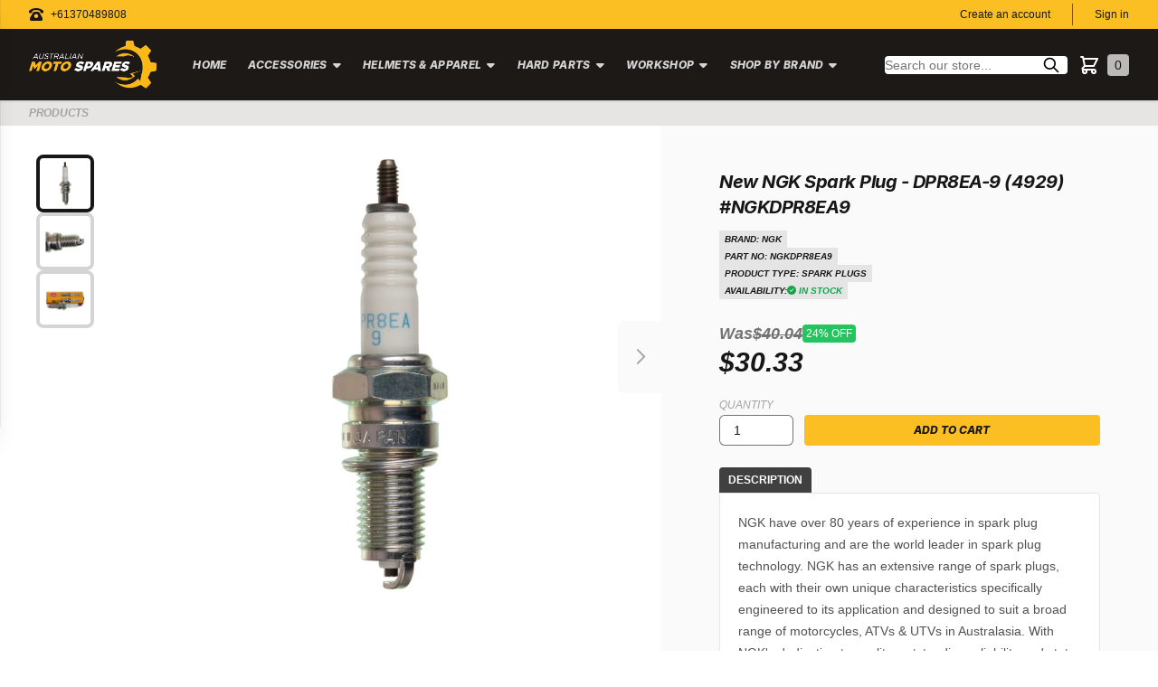

--- FILE ---
content_type: text/html; charset=utf-8
request_url: https://www.australianmotospares.com.au/products/ngk-spark-plug-dpr8ea-9-4929-single-2171
body_size: 36131
content:
<!doctype html>
<html class="no-js" lang="en">
  <head><meta charset="utf-8">
    <meta http-equiv="X-UA-Compatible" content="IE=edge">
    <meta name="viewport" content="width=device-width,initial-scale=1">
    <meta name="theme-color" content="">
    <link rel="canonical" href="https://www.australianmotospares.com.au/products/ngk-spark-plug-dpr8ea-9-4929-single-2171">
    <link
      rel="preconnect"
      href="https://cdn.shopify.com"
      crossorigin><link
        rel="icon"
        type="image/png"
        href="//www.australianmotospares.com.au/cdn/shop/files/australian-moto-spares-logo-dark_32x32.png?v=1698538566"><title>New NGK Spark Plug - DPR8EA-9 (4929) #NGKDPR8EA9</title>

    
      <meta name="description" content="NGK SPARK PLUG DPR8EA-9 (4929) SINGLE">
    

    

<meta property="og:site_name" content="Australian Moto Spares">
<meta property="og:url" content="https://www.australianmotospares.com.au/products/ngk-spark-plug-dpr8ea-9-4929-single-2171">
<meta property="og:title" content="New NGK Spark Plug - DPR8EA-9 (4929) #NGKDPR8EA9">
<meta property="og:type" content="product">
<meta property="og:description" content="NGK SPARK PLUG DPR8EA-9 (4929) SINGLE"><meta property="og:image" content="http://www.australianmotospares.com.au/cdn/shop/products/NGKDPR8EA9.jpg?v=1672334043">
  <meta property="og:image:secure_url" content="https://www.australianmotospares.com.au/cdn/shop/products/NGKDPR8EA9.jpg?v=1672334043">
  <meta property="og:image:width" content="1440">
  <meta property="og:image:height" content="1440"><meta property="og:price:amount" content="30.33">
  <meta property="og:price:currency" content="AUD"><meta name="twitter:site" content="@partbot"><meta name="twitter:card" content="summary_large_image">
<meta name="twitter:title" content="New NGK Spark Plug - DPR8EA-9 (4929) #NGKDPR8EA9">
<meta name="twitter:description" content="NGK SPARK PLUG DPR8EA-9 (4929) SINGLE">


    <script src="//www.australianmotospares.com.au/cdn/shop/t/9/assets/global.js?v=114297108665667467001680522973" defer="defer"></script>
    <script>window.performance && window.performance.mark && window.performance.mark('shopify.content_for_header.start');</script><meta name="google-site-verification" content="APXpBW8HUPeGlEDTJR0X38bj1_iTDC-Vohel5Dq5b8Y">
<meta id="shopify-digital-wallet" name="shopify-digital-wallet" content="/56964612265/digital_wallets/dialog">
<meta name="shopify-checkout-api-token" content="39d5103dfb9ad5285dd4e34db0ee7eb3">
<meta id="in-context-paypal-metadata" data-shop-id="56964612265" data-venmo-supported="false" data-environment="production" data-locale="en_US" data-paypal-v4="true" data-currency="AUD">
<link rel="alternate" type="application/json+oembed" href="https://www.australianmotospares.com.au/products/ngk-spark-plug-dpr8ea-9-4929-single-2171.oembed">
<script async="async" src="/checkouts/internal/preloads.js?locale=en-AU"></script>
<script id="shopify-features" type="application/json">{"accessToken":"39d5103dfb9ad5285dd4e34db0ee7eb3","betas":["rich-media-storefront-analytics"],"domain":"www.australianmotospares.com.au","predictiveSearch":true,"shopId":56964612265,"locale":"en"}</script>
<script>var Shopify = Shopify || {};
Shopify.shop = "australianmotospares.myshopify.com";
Shopify.locale = "en";
Shopify.currency = {"active":"AUD","rate":"1.0"};
Shopify.country = "AU";
Shopify.theme = {"name":"australianmotospares-theme\/main","id":132816306345,"schema_name":"Australian Moto Spares","schema_version":"1.0.0","theme_store_id":null,"role":"main"};
Shopify.theme.handle = "null";
Shopify.theme.style = {"id":null,"handle":null};
Shopify.cdnHost = "www.australianmotospares.com.au/cdn";
Shopify.routes = Shopify.routes || {};
Shopify.routes.root = "/";</script>
<script type="module">!function(o){(o.Shopify=o.Shopify||{}).modules=!0}(window);</script>
<script>!function(o){function n(){var o=[];function n(){o.push(Array.prototype.slice.apply(arguments))}return n.q=o,n}var t=o.Shopify=o.Shopify||{};t.loadFeatures=n(),t.autoloadFeatures=n()}(window);</script>
<script id="shop-js-analytics" type="application/json">{"pageType":"product"}</script>
<script defer="defer" async type="module" src="//www.australianmotospares.com.au/cdn/shopifycloud/shop-js/modules/v2/client.init-shop-cart-sync_BN7fPSNr.en.esm.js"></script>
<script defer="defer" async type="module" src="//www.australianmotospares.com.au/cdn/shopifycloud/shop-js/modules/v2/chunk.common_Cbph3Kss.esm.js"></script>
<script defer="defer" async type="module" src="//www.australianmotospares.com.au/cdn/shopifycloud/shop-js/modules/v2/chunk.modal_DKumMAJ1.esm.js"></script>
<script type="module">
  await import("//www.australianmotospares.com.au/cdn/shopifycloud/shop-js/modules/v2/client.init-shop-cart-sync_BN7fPSNr.en.esm.js");
await import("//www.australianmotospares.com.au/cdn/shopifycloud/shop-js/modules/v2/chunk.common_Cbph3Kss.esm.js");
await import("//www.australianmotospares.com.au/cdn/shopifycloud/shop-js/modules/v2/chunk.modal_DKumMAJ1.esm.js");

  window.Shopify.SignInWithShop?.initShopCartSync?.({"fedCMEnabled":true,"windoidEnabled":true});

</script>
<script id="__st">var __st={"a":56964612265,"offset":39600,"reqid":"35e380af-8acd-4ae5-aa73-9b9fadee30ff-1769759739","pageurl":"www.australianmotospares.com.au\/products\/ngk-spark-plug-dpr8ea-9-4929-single-2171","u":"99d76902b17f","p":"product","rtyp":"product","rid":7449235194025};</script>
<script>window.ShopifyPaypalV4VisibilityTracking = true;</script>
<script id="captcha-bootstrap">!function(){'use strict';const t='contact',e='account',n='new_comment',o=[[t,t],['blogs',n],['comments',n],[t,'customer']],c=[[e,'customer_login'],[e,'guest_login'],[e,'recover_customer_password'],[e,'create_customer']],r=t=>t.map((([t,e])=>`form[action*='/${t}']:not([data-nocaptcha='true']) input[name='form_type'][value='${e}']`)).join(','),a=t=>()=>t?[...document.querySelectorAll(t)].map((t=>t.form)):[];function s(){const t=[...o],e=r(t);return a(e)}const i='password',u='form_key',d=['recaptcha-v3-token','g-recaptcha-response','h-captcha-response',i],f=()=>{try{return window.sessionStorage}catch{return}},m='__shopify_v',_=t=>t.elements[u];function p(t,e,n=!1){try{const o=window.sessionStorage,c=JSON.parse(o.getItem(e)),{data:r}=function(t){const{data:e,action:n}=t;return t[m]||n?{data:e,action:n}:{data:t,action:n}}(c);for(const[e,n]of Object.entries(r))t.elements[e]&&(t.elements[e].value=n);n&&o.removeItem(e)}catch(o){console.error('form repopulation failed',{error:o})}}const l='form_type',E='cptcha';function T(t){t.dataset[E]=!0}const w=window,h=w.document,L='Shopify',v='ce_forms',y='captcha';let A=!1;((t,e)=>{const n=(g='f06e6c50-85a8-45c8-87d0-21a2b65856fe',I='https://cdn.shopify.com/shopifycloud/storefront-forms-hcaptcha/ce_storefront_forms_captcha_hcaptcha.v1.5.2.iife.js',D={infoText:'Protected by hCaptcha',privacyText:'Privacy',termsText:'Terms'},(t,e,n)=>{const o=w[L][v],c=o.bindForm;if(c)return c(t,g,e,D).then(n);var r;o.q.push([[t,g,e,D],n]),r=I,A||(h.body.append(Object.assign(h.createElement('script'),{id:'captcha-provider',async:!0,src:r})),A=!0)});var g,I,D;w[L]=w[L]||{},w[L][v]=w[L][v]||{},w[L][v].q=[],w[L][y]=w[L][y]||{},w[L][y].protect=function(t,e){n(t,void 0,e),T(t)},Object.freeze(w[L][y]),function(t,e,n,w,h,L){const[v,y,A,g]=function(t,e,n){const i=e?o:[],u=t?c:[],d=[...i,...u],f=r(d),m=r(i),_=r(d.filter((([t,e])=>n.includes(e))));return[a(f),a(m),a(_),s()]}(w,h,L),I=t=>{const e=t.target;return e instanceof HTMLFormElement?e:e&&e.form},D=t=>v().includes(t);t.addEventListener('submit',(t=>{const e=I(t);if(!e)return;const n=D(e)&&!e.dataset.hcaptchaBound&&!e.dataset.recaptchaBound,o=_(e),c=g().includes(e)&&(!o||!o.value);(n||c)&&t.preventDefault(),c&&!n&&(function(t){try{if(!f())return;!function(t){const e=f();if(!e)return;const n=_(t);if(!n)return;const o=n.value;o&&e.removeItem(o)}(t);const e=Array.from(Array(32),(()=>Math.random().toString(36)[2])).join('');!function(t,e){_(t)||t.append(Object.assign(document.createElement('input'),{type:'hidden',name:u})),t.elements[u].value=e}(t,e),function(t,e){const n=f();if(!n)return;const o=[...t.querySelectorAll(`input[type='${i}']`)].map((({name:t})=>t)),c=[...d,...o],r={};for(const[a,s]of new FormData(t).entries())c.includes(a)||(r[a]=s);n.setItem(e,JSON.stringify({[m]:1,action:t.action,data:r}))}(t,e)}catch(e){console.error('failed to persist form',e)}}(e),e.submit())}));const S=(t,e)=>{t&&!t.dataset[E]&&(n(t,e.some((e=>e===t))),T(t))};for(const o of['focusin','change'])t.addEventListener(o,(t=>{const e=I(t);D(e)&&S(e,y())}));const B=e.get('form_key'),M=e.get(l),P=B&&M;t.addEventListener('DOMContentLoaded',(()=>{const t=y();if(P)for(const e of t)e.elements[l].value===M&&p(e,B);[...new Set([...A(),...v().filter((t=>'true'===t.dataset.shopifyCaptcha))])].forEach((e=>S(e,t)))}))}(h,new URLSearchParams(w.location.search),n,t,e,['guest_login'])})(!0,!0)}();</script>
<script integrity="sha256-4kQ18oKyAcykRKYeNunJcIwy7WH5gtpwJnB7kiuLZ1E=" data-source-attribution="shopify.loadfeatures" defer="defer" src="//www.australianmotospares.com.au/cdn/shopifycloud/storefront/assets/storefront/load_feature-a0a9edcb.js" crossorigin="anonymous"></script>
<script data-source-attribution="shopify.dynamic_checkout.dynamic.init">var Shopify=Shopify||{};Shopify.PaymentButton=Shopify.PaymentButton||{isStorefrontPortableWallets:!0,init:function(){window.Shopify.PaymentButton.init=function(){};var t=document.createElement("script");t.src="https://www.australianmotospares.com.au/cdn/shopifycloud/portable-wallets/latest/portable-wallets.en.js",t.type="module",document.head.appendChild(t)}};
</script>
<script data-source-attribution="shopify.dynamic_checkout.buyer_consent">
  function portableWalletsHideBuyerConsent(e){var t=document.getElementById("shopify-buyer-consent"),n=document.getElementById("shopify-subscription-policy-button");t&&n&&(t.classList.add("hidden"),t.setAttribute("aria-hidden","true"),n.removeEventListener("click",e))}function portableWalletsShowBuyerConsent(e){var t=document.getElementById("shopify-buyer-consent"),n=document.getElementById("shopify-subscription-policy-button");t&&n&&(t.classList.remove("hidden"),t.removeAttribute("aria-hidden"),n.addEventListener("click",e))}window.Shopify?.PaymentButton&&(window.Shopify.PaymentButton.hideBuyerConsent=portableWalletsHideBuyerConsent,window.Shopify.PaymentButton.showBuyerConsent=portableWalletsShowBuyerConsent);
</script>
<script data-source-attribution="shopify.dynamic_checkout.cart.bootstrap">document.addEventListener("DOMContentLoaded",(function(){function t(){return document.querySelector("shopify-accelerated-checkout-cart, shopify-accelerated-checkout")}if(t())Shopify.PaymentButton.init();else{new MutationObserver((function(e,n){t()&&(Shopify.PaymentButton.init(),n.disconnect())})).observe(document.body,{childList:!0,subtree:!0})}}));
</script>
<script id='scb4127' type='text/javascript' async='' src='https://www.australianmotospares.com.au/cdn/shopifycloud/privacy-banner/storefront-banner.js'></script><link id="shopify-accelerated-checkout-styles" rel="stylesheet" media="screen" href="https://www.australianmotospares.com.au/cdn/shopifycloud/portable-wallets/latest/accelerated-checkout-backwards-compat.css" crossorigin="anonymous">
<style id="shopify-accelerated-checkout-cart">
        #shopify-buyer-consent {
  margin-top: 1em;
  display: inline-block;
  width: 100%;
}

#shopify-buyer-consent.hidden {
  display: none;
}

#shopify-subscription-policy-button {
  background: none;
  border: none;
  padding: 0;
  text-decoration: underline;
  font-size: inherit;
  cursor: pointer;
}

#shopify-subscription-policy-button::before {
  box-shadow: none;
}

      </style>
<script id="sections-script" data-sections="product-recommendations" defer="defer" src="//www.australianmotospares.com.au/cdn/shop/t/9/compiled_assets/scripts.js?v=10948"></script>
<script>window.performance && window.performance.mark && window.performance.mark('shopify.content_for_header.end');</script>


    <style data-shopify>
      :root {
        --font-body-family: "system_ui", 
        -apple-system, 'Segoe UI', Roboto, 'Helvetica Neue', 'Noto Sans', 'Liberation Sans', Arial, sans-serif, 'Apple Color Emoji', 'Segoe UI Emoji', 'Segoe UI Symbol', 'Noto Color Emoji';
        --font-body-style: normal;
        --font-body-weight: 400;

        --font-heading-family: "system_ui"
        , Inter, 
        -apple-system, 'Segoe UI', Roboto, 'Helvetica Neue', 'Noto Sans', 'Liberation Sans', Arial, sans-serif, 'Apple Color Emoji', 'Segoe UI Emoji', 'Segoe UI Symbol', 'Noto Color Emoji';
        --font-heading-style: normal;
        --font-heading-weight: 400;

        --color-base-text: 35, 
        35, 
        35;
        --color-primary: 255, 
        255, 
        255;
        --color-background-secondary: 28, 
        25, 
        23;

        --color-button-solid: 35, 
        35, 
        35;

        --color-button-secondary: 115, 
        115, 
        115;


        --color-base-solid-button-labels: 255, 
        255, 
        255;
        --color-base-outline-button-labels: 35, 
        35, 
        35;

        --color-link: 113, 
        113, 
        113;


        --color-background-1: 255, 
        255, 
        255;
        --color-text-1: 250, 
        250, 
        250;

        --color-background-2: 28, 
        25, 
        23;
        --color-text-2: 35, 
        35, 
        35;

        --color-background-3: 35, 
        35, 
        35;
        --color-text-3: 255, 
        255, 
        255;

        --color-base-accent-1: , 
        , 
        ;
        --color-base-accent-2: 115, 
        115, 
        115;
        --payment-terms-background-color: #FFFFFF;

      }
    </style>

    <link href="//www.australianmotospares.com.au/cdn/shop/t/9/assets/theme.css?v=42228269867162034011704677834" rel="stylesheet" type="text/css" media="all" />
<script
      src="https://kit.fontawesome.com/be8046eb97.js"
      crossorigin="anonymous"
      async></script>

    <!-- Google tag (gtag.js) -->
<script async src="https://www.googletagmanager.com/gtag/js?id=G-8J5YZPCG9W"></script>
<script>
  window.dataLayer = window.dataLayer || [];
  function gtag(){dataLayer.push(arguments);}
  gtag('js', new Date());

  gtag('config', 'G-8J5YZPCG9W');
</script>
    
  <!-- BEGIN app block: shopify://apps/b-s-announcements/blocks/boostandsales_bar/622d5231-2b17-46c2-b570-613654521b45 -->
<script>
  window.boostAndSales_BarConfigs = [];
</script>
<!-- END app block --><script src="https://cdn.shopify.com/extensions/019b7dd8-66fa-788b-9e05-aab88f32759c/shpf-bar-33/assets/main-bar.js" type="text/javascript" defer="defer"></script>
<link href="https://monorail-edge.shopifysvc.com" rel="dns-prefetch">
<script>(function(){if ("sendBeacon" in navigator && "performance" in window) {try {var session_token_from_headers = performance.getEntriesByType('navigation')[0].serverTiming.find(x => x.name == '_s').description;} catch {var session_token_from_headers = undefined;}var session_cookie_matches = document.cookie.match(/_shopify_s=([^;]*)/);var session_token_from_cookie = session_cookie_matches && session_cookie_matches.length === 2 ? session_cookie_matches[1] : "";var session_token = session_token_from_headers || session_token_from_cookie || "";function handle_abandonment_event(e) {var entries = performance.getEntries().filter(function(entry) {return /monorail-edge.shopifysvc.com/.test(entry.name);});if (!window.abandonment_tracked && entries.length === 0) {window.abandonment_tracked = true;var currentMs = Date.now();var navigation_start = performance.timing.navigationStart;var payload = {shop_id: 56964612265,url: window.location.href,navigation_start,duration: currentMs - navigation_start,session_token,page_type: "product"};window.navigator.sendBeacon("https://monorail-edge.shopifysvc.com/v1/produce", JSON.stringify({schema_id: "online_store_buyer_site_abandonment/1.1",payload: payload,metadata: {event_created_at_ms: currentMs,event_sent_at_ms: currentMs}}));}}window.addEventListener('pagehide', handle_abandonment_event);}}());</script>
<script id="web-pixels-manager-setup">(function e(e,d,r,n,o){if(void 0===o&&(o={}),!Boolean(null===(a=null===(i=window.Shopify)||void 0===i?void 0:i.analytics)||void 0===a?void 0:a.replayQueue)){var i,a;window.Shopify=window.Shopify||{};var t=window.Shopify;t.analytics=t.analytics||{};var s=t.analytics;s.replayQueue=[],s.publish=function(e,d,r){return s.replayQueue.push([e,d,r]),!0};try{self.performance.mark("wpm:start")}catch(e){}var l=function(){var e={modern:/Edge?\/(1{2}[4-9]|1[2-9]\d|[2-9]\d{2}|\d{4,})\.\d+(\.\d+|)|Firefox\/(1{2}[4-9]|1[2-9]\d|[2-9]\d{2}|\d{4,})\.\d+(\.\d+|)|Chrom(ium|e)\/(9{2}|\d{3,})\.\d+(\.\d+|)|(Maci|X1{2}).+ Version\/(15\.\d+|(1[6-9]|[2-9]\d|\d{3,})\.\d+)([,.]\d+|)( \(\w+\)|)( Mobile\/\w+|) Safari\/|Chrome.+OPR\/(9{2}|\d{3,})\.\d+\.\d+|(CPU[ +]OS|iPhone[ +]OS|CPU[ +]iPhone|CPU IPhone OS|CPU iPad OS)[ +]+(15[._]\d+|(1[6-9]|[2-9]\d|\d{3,})[._]\d+)([._]\d+|)|Android:?[ /-](13[3-9]|1[4-9]\d|[2-9]\d{2}|\d{4,})(\.\d+|)(\.\d+|)|Android.+Firefox\/(13[5-9]|1[4-9]\d|[2-9]\d{2}|\d{4,})\.\d+(\.\d+|)|Android.+Chrom(ium|e)\/(13[3-9]|1[4-9]\d|[2-9]\d{2}|\d{4,})\.\d+(\.\d+|)|SamsungBrowser\/([2-9]\d|\d{3,})\.\d+/,legacy:/Edge?\/(1[6-9]|[2-9]\d|\d{3,})\.\d+(\.\d+|)|Firefox\/(5[4-9]|[6-9]\d|\d{3,})\.\d+(\.\d+|)|Chrom(ium|e)\/(5[1-9]|[6-9]\d|\d{3,})\.\d+(\.\d+|)([\d.]+$|.*Safari\/(?![\d.]+ Edge\/[\d.]+$))|(Maci|X1{2}).+ Version\/(10\.\d+|(1[1-9]|[2-9]\d|\d{3,})\.\d+)([,.]\d+|)( \(\w+\)|)( Mobile\/\w+|) Safari\/|Chrome.+OPR\/(3[89]|[4-9]\d|\d{3,})\.\d+\.\d+|(CPU[ +]OS|iPhone[ +]OS|CPU[ +]iPhone|CPU IPhone OS|CPU iPad OS)[ +]+(10[._]\d+|(1[1-9]|[2-9]\d|\d{3,})[._]\d+)([._]\d+|)|Android:?[ /-](13[3-9]|1[4-9]\d|[2-9]\d{2}|\d{4,})(\.\d+|)(\.\d+|)|Mobile Safari.+OPR\/([89]\d|\d{3,})\.\d+\.\d+|Android.+Firefox\/(13[5-9]|1[4-9]\d|[2-9]\d{2}|\d{4,})\.\d+(\.\d+|)|Android.+Chrom(ium|e)\/(13[3-9]|1[4-9]\d|[2-9]\d{2}|\d{4,})\.\d+(\.\d+|)|Android.+(UC? ?Browser|UCWEB|U3)[ /]?(15\.([5-9]|\d{2,})|(1[6-9]|[2-9]\d|\d{3,})\.\d+)\.\d+|SamsungBrowser\/(5\.\d+|([6-9]|\d{2,})\.\d+)|Android.+MQ{2}Browser\/(14(\.(9|\d{2,})|)|(1[5-9]|[2-9]\d|\d{3,})(\.\d+|))(\.\d+|)|K[Aa][Ii]OS\/(3\.\d+|([4-9]|\d{2,})\.\d+)(\.\d+|)/},d=e.modern,r=e.legacy,n=navigator.userAgent;return n.match(d)?"modern":n.match(r)?"legacy":"unknown"}(),u="modern"===l?"modern":"legacy",c=(null!=n?n:{modern:"",legacy:""})[u],f=function(e){return[e.baseUrl,"/wpm","/b",e.hashVersion,"modern"===e.buildTarget?"m":"l",".js"].join("")}({baseUrl:d,hashVersion:r,buildTarget:u}),m=function(e){var d=e.version,r=e.bundleTarget,n=e.surface,o=e.pageUrl,i=e.monorailEndpoint;return{emit:function(e){var a=e.status,t=e.errorMsg,s=(new Date).getTime(),l=JSON.stringify({metadata:{event_sent_at_ms:s},events:[{schema_id:"web_pixels_manager_load/3.1",payload:{version:d,bundle_target:r,page_url:o,status:a,surface:n,error_msg:t},metadata:{event_created_at_ms:s}}]});if(!i)return console&&console.warn&&console.warn("[Web Pixels Manager] No Monorail endpoint provided, skipping logging."),!1;try{return self.navigator.sendBeacon.bind(self.navigator)(i,l)}catch(e){}var u=new XMLHttpRequest;try{return u.open("POST",i,!0),u.setRequestHeader("Content-Type","text/plain"),u.send(l),!0}catch(e){return console&&console.warn&&console.warn("[Web Pixels Manager] Got an unhandled error while logging to Monorail."),!1}}}}({version:r,bundleTarget:l,surface:e.surface,pageUrl:self.location.href,monorailEndpoint:e.monorailEndpoint});try{o.browserTarget=l,function(e){var d=e.src,r=e.async,n=void 0===r||r,o=e.onload,i=e.onerror,a=e.sri,t=e.scriptDataAttributes,s=void 0===t?{}:t,l=document.createElement("script"),u=document.querySelector("head"),c=document.querySelector("body");if(l.async=n,l.src=d,a&&(l.integrity=a,l.crossOrigin="anonymous"),s)for(var f in s)if(Object.prototype.hasOwnProperty.call(s,f))try{l.dataset[f]=s[f]}catch(e){}if(o&&l.addEventListener("load",o),i&&l.addEventListener("error",i),u)u.appendChild(l);else{if(!c)throw new Error("Did not find a head or body element to append the script");c.appendChild(l)}}({src:f,async:!0,onload:function(){if(!function(){var e,d;return Boolean(null===(d=null===(e=window.Shopify)||void 0===e?void 0:e.analytics)||void 0===d?void 0:d.initialized)}()){var d=window.webPixelsManager.init(e)||void 0;if(d){var r=window.Shopify.analytics;r.replayQueue.forEach((function(e){var r=e[0],n=e[1],o=e[2];d.publishCustomEvent(r,n,o)})),r.replayQueue=[],r.publish=d.publishCustomEvent,r.visitor=d.visitor,r.initialized=!0}}},onerror:function(){return m.emit({status:"failed",errorMsg:"".concat(f," has failed to load")})},sri:function(e){var d=/^sha384-[A-Za-z0-9+/=]+$/;return"string"==typeof e&&d.test(e)}(c)?c:"",scriptDataAttributes:o}),m.emit({status:"loading"})}catch(e){m.emit({status:"failed",errorMsg:(null==e?void 0:e.message)||"Unknown error"})}}})({shopId: 56964612265,storefrontBaseUrl: "https://www.australianmotospares.com.au",extensionsBaseUrl: "https://extensions.shopifycdn.com/cdn/shopifycloud/web-pixels-manager",monorailEndpoint: "https://monorail-edge.shopifysvc.com/unstable/produce_batch",surface: "storefront-renderer",enabledBetaFlags: ["2dca8a86"],webPixelsConfigList: [{"id":"572489897","configuration":"{\"config\":\"{\\\"pixel_id\\\":\\\"G-8J5YZPCG9W\\\",\\\"target_country\\\":\\\"AU\\\",\\\"gtag_events\\\":[{\\\"type\\\":\\\"begin_checkout\\\",\\\"action_label\\\":\\\"G-8J5YZPCG9W\\\"},{\\\"type\\\":\\\"search\\\",\\\"action_label\\\":\\\"G-8J5YZPCG9W\\\"},{\\\"type\\\":\\\"view_item\\\",\\\"action_label\\\":[\\\"G-8J5YZPCG9W\\\",\\\"MC-QMZFR7QCZK\\\"]},{\\\"type\\\":\\\"purchase\\\",\\\"action_label\\\":[\\\"G-8J5YZPCG9W\\\",\\\"MC-QMZFR7QCZK\\\"]},{\\\"type\\\":\\\"page_view\\\",\\\"action_label\\\":[\\\"G-8J5YZPCG9W\\\",\\\"MC-QMZFR7QCZK\\\"]},{\\\"type\\\":\\\"add_payment_info\\\",\\\"action_label\\\":\\\"G-8J5YZPCG9W\\\"},{\\\"type\\\":\\\"add_to_cart\\\",\\\"action_label\\\":\\\"G-8J5YZPCG9W\\\"}],\\\"enable_monitoring_mode\\\":false}\"}","eventPayloadVersion":"v1","runtimeContext":"OPEN","scriptVersion":"b2a88bafab3e21179ed38636efcd8a93","type":"APP","apiClientId":1780363,"privacyPurposes":[],"dataSharingAdjustments":{"protectedCustomerApprovalScopes":["read_customer_address","read_customer_email","read_customer_name","read_customer_personal_data","read_customer_phone"]}},{"id":"shopify-app-pixel","configuration":"{}","eventPayloadVersion":"v1","runtimeContext":"STRICT","scriptVersion":"0450","apiClientId":"shopify-pixel","type":"APP","privacyPurposes":["ANALYTICS","MARKETING"]},{"id":"shopify-custom-pixel","eventPayloadVersion":"v1","runtimeContext":"LAX","scriptVersion":"0450","apiClientId":"shopify-pixel","type":"CUSTOM","privacyPurposes":["ANALYTICS","MARKETING"]}],isMerchantRequest: false,initData: {"shop":{"name":"Australian Moto Spares","paymentSettings":{"currencyCode":"AUD"},"myshopifyDomain":"australianmotospares.myshopify.com","countryCode":"AU","storefrontUrl":"https:\/\/www.australianmotospares.com.au"},"customer":null,"cart":null,"checkout":null,"productVariants":[{"price":{"amount":30.33,"currencyCode":"AUD"},"product":{"title":"New NGK Spark Plug - DPR8EA-9 (4929) #NGKDPR8EA9","vendor":"NGK","id":"7449235194025","untranslatedTitle":"New NGK Spark Plug - DPR8EA-9 (4929) #NGKDPR8EA9","url":"\/products\/ngk-spark-plug-dpr8ea-9-4929-single-2171","type":"Spark Plugs"},"id":"42068863189161","image":{"src":"\/\/www.australianmotospares.com.au\/cdn\/shop\/products\/NGKDPR8EA9.jpg?v=1672334043"},"sku":"AA-AMS01-NGKDPR8EA9--QTY-1","title":"Default Title","untranslatedTitle":"Default Title"}],"purchasingCompany":null},},"https://www.australianmotospares.com.au/cdn","1d2a099fw23dfb22ep557258f5m7a2edbae",{"modern":"","legacy":""},{"shopId":"56964612265","storefrontBaseUrl":"https:\/\/www.australianmotospares.com.au","extensionBaseUrl":"https:\/\/extensions.shopifycdn.com\/cdn\/shopifycloud\/web-pixels-manager","surface":"storefront-renderer","enabledBetaFlags":"[\"2dca8a86\"]","isMerchantRequest":"false","hashVersion":"1d2a099fw23dfb22ep557258f5m7a2edbae","publish":"custom","events":"[[\"page_viewed\",{}],[\"product_viewed\",{\"productVariant\":{\"price\":{\"amount\":30.33,\"currencyCode\":\"AUD\"},\"product\":{\"title\":\"New NGK Spark Plug - DPR8EA-9 (4929) #NGKDPR8EA9\",\"vendor\":\"NGK\",\"id\":\"7449235194025\",\"untranslatedTitle\":\"New NGK Spark Plug - DPR8EA-9 (4929) #NGKDPR8EA9\",\"url\":\"\/products\/ngk-spark-plug-dpr8ea-9-4929-single-2171\",\"type\":\"Spark Plugs\"},\"id\":\"42068863189161\",\"image\":{\"src\":\"\/\/www.australianmotospares.com.au\/cdn\/shop\/products\/NGKDPR8EA9.jpg?v=1672334043\"},\"sku\":\"AA-AMS01-NGKDPR8EA9--QTY-1\",\"title\":\"Default Title\",\"untranslatedTitle\":\"Default Title\"}}]]"});</script><script>
  window.ShopifyAnalytics = window.ShopifyAnalytics || {};
  window.ShopifyAnalytics.meta = window.ShopifyAnalytics.meta || {};
  window.ShopifyAnalytics.meta.currency = 'AUD';
  var meta = {"product":{"id":7449235194025,"gid":"gid:\/\/shopify\/Product\/7449235194025","vendor":"NGK","type":"Spark Plugs","handle":"ngk-spark-plug-dpr8ea-9-4929-single-2171","variants":[{"id":42068863189161,"price":3033,"name":"New NGK Spark Plug - DPR8EA-9 (4929) #NGKDPR8EA9","public_title":null,"sku":"AA-AMS01-NGKDPR8EA9--QTY-1"}],"remote":false},"page":{"pageType":"product","resourceType":"product","resourceId":7449235194025,"requestId":"35e380af-8acd-4ae5-aa73-9b9fadee30ff-1769759739"}};
  for (var attr in meta) {
    window.ShopifyAnalytics.meta[attr] = meta[attr];
  }
</script>
<script class="analytics">
  (function () {
    var customDocumentWrite = function(content) {
      var jquery = null;

      if (window.jQuery) {
        jquery = window.jQuery;
      } else if (window.Checkout && window.Checkout.$) {
        jquery = window.Checkout.$;
      }

      if (jquery) {
        jquery('body').append(content);
      }
    };

    var hasLoggedConversion = function(token) {
      if (token) {
        return document.cookie.indexOf('loggedConversion=' + token) !== -1;
      }
      return false;
    }

    var setCookieIfConversion = function(token) {
      if (token) {
        var twoMonthsFromNow = new Date(Date.now());
        twoMonthsFromNow.setMonth(twoMonthsFromNow.getMonth() + 2);

        document.cookie = 'loggedConversion=' + token + '; expires=' + twoMonthsFromNow;
      }
    }

    var trekkie = window.ShopifyAnalytics.lib = window.trekkie = window.trekkie || [];
    if (trekkie.integrations) {
      return;
    }
    trekkie.methods = [
      'identify',
      'page',
      'ready',
      'track',
      'trackForm',
      'trackLink'
    ];
    trekkie.factory = function(method) {
      return function() {
        var args = Array.prototype.slice.call(arguments);
        args.unshift(method);
        trekkie.push(args);
        return trekkie;
      };
    };
    for (var i = 0; i < trekkie.methods.length; i++) {
      var key = trekkie.methods[i];
      trekkie[key] = trekkie.factory(key);
    }
    trekkie.load = function(config) {
      trekkie.config = config || {};
      trekkie.config.initialDocumentCookie = document.cookie;
      var first = document.getElementsByTagName('script')[0];
      var script = document.createElement('script');
      script.type = 'text/javascript';
      script.onerror = function(e) {
        var scriptFallback = document.createElement('script');
        scriptFallback.type = 'text/javascript';
        scriptFallback.onerror = function(error) {
                var Monorail = {
      produce: function produce(monorailDomain, schemaId, payload) {
        var currentMs = new Date().getTime();
        var event = {
          schema_id: schemaId,
          payload: payload,
          metadata: {
            event_created_at_ms: currentMs,
            event_sent_at_ms: currentMs
          }
        };
        return Monorail.sendRequest("https://" + monorailDomain + "/v1/produce", JSON.stringify(event));
      },
      sendRequest: function sendRequest(endpointUrl, payload) {
        // Try the sendBeacon API
        if (window && window.navigator && typeof window.navigator.sendBeacon === 'function' && typeof window.Blob === 'function' && !Monorail.isIos12()) {
          var blobData = new window.Blob([payload], {
            type: 'text/plain'
          });

          if (window.navigator.sendBeacon(endpointUrl, blobData)) {
            return true;
          } // sendBeacon was not successful

        } // XHR beacon

        var xhr = new XMLHttpRequest();

        try {
          xhr.open('POST', endpointUrl);
          xhr.setRequestHeader('Content-Type', 'text/plain');
          xhr.send(payload);
        } catch (e) {
          console.log(e);
        }

        return false;
      },
      isIos12: function isIos12() {
        return window.navigator.userAgent.lastIndexOf('iPhone; CPU iPhone OS 12_') !== -1 || window.navigator.userAgent.lastIndexOf('iPad; CPU OS 12_') !== -1;
      }
    };
    Monorail.produce('monorail-edge.shopifysvc.com',
      'trekkie_storefront_load_errors/1.1',
      {shop_id: 56964612265,
      theme_id: 132816306345,
      app_name: "storefront",
      context_url: window.location.href,
      source_url: "//www.australianmotospares.com.au/cdn/s/trekkie.storefront.c59ea00e0474b293ae6629561379568a2d7c4bba.min.js"});

        };
        scriptFallback.async = true;
        scriptFallback.src = '//www.australianmotospares.com.au/cdn/s/trekkie.storefront.c59ea00e0474b293ae6629561379568a2d7c4bba.min.js';
        first.parentNode.insertBefore(scriptFallback, first);
      };
      script.async = true;
      script.src = '//www.australianmotospares.com.au/cdn/s/trekkie.storefront.c59ea00e0474b293ae6629561379568a2d7c4bba.min.js';
      first.parentNode.insertBefore(script, first);
    };
    trekkie.load(
      {"Trekkie":{"appName":"storefront","development":false,"defaultAttributes":{"shopId":56964612265,"isMerchantRequest":null,"themeId":132816306345,"themeCityHash":"13123076825959070926","contentLanguage":"en","currency":"AUD","eventMetadataId":"10cd13eb-6b51-4479-b074-a6d1afed3cea"},"isServerSideCookieWritingEnabled":true,"monorailRegion":"shop_domain","enabledBetaFlags":["65f19447","b5387b81"]},"Session Attribution":{},"S2S":{"facebookCapiEnabled":false,"source":"trekkie-storefront-renderer","apiClientId":580111}}
    );

    var loaded = false;
    trekkie.ready(function() {
      if (loaded) return;
      loaded = true;

      window.ShopifyAnalytics.lib = window.trekkie;

      var originalDocumentWrite = document.write;
      document.write = customDocumentWrite;
      try { window.ShopifyAnalytics.merchantGoogleAnalytics.call(this); } catch(error) {};
      document.write = originalDocumentWrite;

      window.ShopifyAnalytics.lib.page(null,{"pageType":"product","resourceType":"product","resourceId":7449235194025,"requestId":"35e380af-8acd-4ae5-aa73-9b9fadee30ff-1769759739","shopifyEmitted":true});

      var match = window.location.pathname.match(/checkouts\/(.+)\/(thank_you|post_purchase)/)
      var token = match? match[1]: undefined;
      if (!hasLoggedConversion(token)) {
        setCookieIfConversion(token);
        window.ShopifyAnalytics.lib.track("Viewed Product",{"currency":"AUD","variantId":42068863189161,"productId":7449235194025,"productGid":"gid:\/\/shopify\/Product\/7449235194025","name":"New NGK Spark Plug - DPR8EA-9 (4929) #NGKDPR8EA9","price":"30.33","sku":"AA-AMS01-NGKDPR8EA9--QTY-1","brand":"NGK","variant":null,"category":"Spark Plugs","nonInteraction":true,"remote":false},undefined,undefined,{"shopifyEmitted":true});
      window.ShopifyAnalytics.lib.track("monorail:\/\/trekkie_storefront_viewed_product\/1.1",{"currency":"AUD","variantId":42068863189161,"productId":7449235194025,"productGid":"gid:\/\/shopify\/Product\/7449235194025","name":"New NGK Spark Plug - DPR8EA-9 (4929) #NGKDPR8EA9","price":"30.33","sku":"AA-AMS01-NGKDPR8EA9--QTY-1","brand":"NGK","variant":null,"category":"Spark Plugs","nonInteraction":true,"remote":false,"referer":"https:\/\/www.australianmotospares.com.au\/products\/ngk-spark-plug-dpr8ea-9-4929-single-2171"});
      }
    });


        var eventsListenerScript = document.createElement('script');
        eventsListenerScript.async = true;
        eventsListenerScript.src = "//www.australianmotospares.com.au/cdn/shopifycloud/storefront/assets/shop_events_listener-3da45d37.js";
        document.getElementsByTagName('head')[0].appendChild(eventsListenerScript);

})();</script>
<script
  defer
  src="https://www.australianmotospares.com.au/cdn/shopifycloud/perf-kit/shopify-perf-kit-3.1.0.min.js"
  data-application="storefront-renderer"
  data-shop-id="56964612265"
  data-render-region="gcp-us-central1"
  data-page-type="product"
  data-theme-instance-id="132816306345"
  data-theme-name="Australian Moto Spares"
  data-theme-version="1.0.0"
  data-monorail-region="shop_domain"
  data-resource-timing-sampling-rate="10"
  data-shs="true"
  data-shs-beacon="true"
  data-shs-export-with-fetch="true"
  data-shs-logs-sample-rate="1"
  data-shs-beacon-endpoint="https://www.australianmotospares.com.au/api/collect"
></script>
</head>

  <body class="bg-transparent relative">
    <a class="skip-to-content-link button hidden" href="#MainContent">
      Skip to content
    </a>

    <div id="shopify-section-header" class="shopify-section"><script src="//www.australianmotospares.com.au/cdn/shop/t/9/assets/details-disclosure.js?v=75656509433778915991680522966" defer="defer"></script>
<script src="//www.australianmotospares.com.au/cdn/shop/t/9/assets/details-modal.js?v=159163769126203567921680522965" defer="defer"></script>
<script src="//www.australianmotospares.com.au/cdn/shop/t/9/assets/cart-drawer.js?v=10989382446605133991681565882" defer="defer"></script>
<script src="//www.australianmotospares.com.au/cdn/shop/t/9/assets/mobile-menu.js?v=13946290529453845731680522970" defer="defer"></script>
<script src="//www.australianmotospares.com.au/cdn/shop/t/9/assets/header.js?v=42859919789969050451680522971" defer="defer"></script>
<style>
  :root {
    --vendor-grid-rows: 14;
  }
</style>

<!--
  Mobile menu
  Off-canvas menu for mobile, show/hide based on off-canvas menu state.
-->
<mobile-menu
  class="pointer-events-none fixed inset-0 flex z-50"
  role="dialog"
  aria-modal="true">
  <!--
    Off-canvas menu overlay, show/hide based on off-canvas menu state.
  
    Entering: "transition-opacity ease-linear duration-300"
    From: "opacity-0"
    To: "opacity-100"
    Leaving: "transition-opacity ease-linear duration-300"
    From: "opacity-100"
    To: "opacity-0"
  -->
  <div class="opacity-0 fixed inset-0 bg-gray-900 bg-opacity-25 transition-opacity ease-linear duration-300 js-menu-overlay" aria-hidden="true"></div>
  <!--
    Off-canvas menu, show/hide based on off-canvas menu state.
  
    Entering: "transition ease-in-out duration-300 transform"
    From: "-translate-x-full"
    To: "translate-x-0"
    Leaving: "transition ease-in-out duration-300 transform"
    From: "translate-x-0"
    To: "-translate-x-full"
  -->
  <div class="-translate-x-full js-mobile-menu transition ease-in-out duration-300 transform relative max-w-xs w-full bg-gray-900 shadow-xl pb-12 flex flex-col overflow-y-scroll max-h-[100svh]">
    <div class="px-4 pt-5 pb-2 flex">
      <button type="button" class="js-btn-close-menu -m-2 p-2 rounded-md inline-flex items-center justify-center text-gray-400">
        <span class="sr-only">Close menu</span>
        <i class="fas fa-times"></i>
      </button>
    </div>

    <!-- Links -->
    <div class="mt-2">
      <!-- show/hide based on tab state. -->
      <div
        class="px-4 pt-6 pb-6 space-y-12"
        aria-labelledby="tabs-1-tab-1"
        role="tabpanel"
        tabindex="0">
        <div class="grid grid-cols-1 items-start gap-y-6 gap-x-6">
          
            
            
            

            
              
                
              
                
              
                
              
                
              
                
              
            
          
            
            
            

            
              
                
                  
                  
                  

                  <details class="grid grid-cols-1 gap-y-4 gap-x-6">
                    <summary class="font-bold text-amber-400 uppercase italic cursor-pointer">
                      ACCESSORIES
                    </summary>
                    <div>
                      <ul class="mt-5 pb-5 space-y-5 text-sm">
                        
                          <li>
                            <a href="/collections/intercoms" class="font-bold text-gray-300 uppercase italic">INTERCOMS</a>
                            
                          </li>
                        
                          <li>
                            <a href="/collections/luggage" class="font-bold text-gray-300 uppercase italic">LUGGAGE</a>
                            
                              <ul class="pl-3 mt-3 space-y-2 border-l border-gray-300">
                                
                                  <li>
                                    <a href="/collections/other-luggage" class="text-gray-400 uppercase italic text-xs">OTHER LUGGAGE</a>
                                  </li>
                                
                                  <li>
                                    <a href="/collections/panniers-saddlebags" class="text-gray-400 uppercase italic text-xs">PANNIERS & SADDLEBAGS</a>
                                  </li>
                                
                                  <li>
                                    <a href="/collections/roll-bags" class="text-gray-400 uppercase italic text-xs">ROLL BAGS</a>
                                  </li>
                                
                                  <li>
                                    <a href="/collections/tail-packs" class="text-gray-400 uppercase italic text-xs">TAIL PACKS</a>
                                  </li>
                                
                                  <li>
                                    <a href="/collections/tank-bags" class="text-gray-400 uppercase italic text-xs">TANK BAGS</a>
                                  </li>
                                
                              </ul>
                            
                          </li>
                        
                          <li>
                            <a href="/collections/atv-accessories" class="font-bold text-gray-300 uppercase italic">ATV ACCESSORIES</a>
                            
                              <ul class="pl-3 mt-3 space-y-2 border-l border-gray-300">
                                
                                  <li>
                                    <a href="/collections/atv-top-boxes" class="text-gray-400 uppercase italic text-xs">ATV & TOP BOXES</a>
                                  </li>
                                
                                  <li>
                                    <a href="/collections/atv-accessories" class="text-gray-400 uppercase italic text-xs">ATV ACCESSORIES</a>
                                  </li>
                                
                                  <li>
                                    <a href="/collections/atv-bullbars" class="text-gray-400 uppercase italic text-xs">ATV BULLBARS</a>
                                  </li>
                                
                                  <li>
                                    <a href="/collections/highlifter" class="text-gray-400 uppercase italic text-xs">HIGHLIFTER</a>
                                  </li>
                                
                                  <li>
                                    <a href="/collections/mud-flaps" class="text-gray-400 uppercase italic text-xs">MUD FLAPS</a>
                                  </li>
                                
                                  <li>
                                    <a href="/collections/tow-balls" class="text-gray-400 uppercase italic text-xs">TOW BALLS</a>
                                  </li>
                                
                                  <li>
                                    <a href="/collections/windscreens" class="text-gray-400 uppercase italic text-xs">WINDSCREENS</a>
                                  </li>
                                
                              </ul>
                            
                          </li>
                        
                          <li>
                            <a href="/collections/motorcycle-accessories" class="font-bold text-gray-300 uppercase italic">MOTORCYCLE ACCESSORIES</a>
                            
                              <ul class="pl-3 mt-3 space-y-2 border-l border-gray-300">
                                
                                  <li>
                                    <a href="/collections/bling-parts-accessories" class="text-gray-400 uppercase italic text-xs">BLING PARTS & ACCESSORIES</a>
                                  </li>
                                
                                  <li>
                                    <a href="/collections/lap-timers" class="text-gray-400 uppercase italic text-xs">LAP TIMERS</a>
                                  </li>
                                
                                  <li>
                                    <a href="/collections/licence-plates" class="text-gray-400 uppercase italic text-xs">LICENCE PLATES</a>
                                  </li>
                                
                                  <li>
                                    <a href="/collections/motorcycle-covers" class="text-gray-400 uppercase italic text-xs">MOTORCYCLE COVERS</a>
                                  </li>
                                
                                  <li>
                                    <a href="/collections/pillion-handlebars" class="text-gray-400 uppercase italic text-xs">PILLION HANDLEBARS</a>
                                  </li>
                                
                                  <li>
                                    <a href="/collections/scottoler-oil" class="text-gray-400 uppercase italic text-xs">SCOTTOLER OIL</a>
                                  </li>
                                
                                  <li>
                                    <a href="/collections/scottoler-parts" class="text-gray-400 uppercase italic text-xs">SCOTTOLER PARTS</a>
                                  </li>
                                
                                  <li>
                                    <a href="/collections/stickers" class="text-gray-400 uppercase italic text-xs">STICKERS</a>
                                  </li>
                                
                                  <li>
                                    <a href="/collections/tank-pads" class="text-gray-400 uppercase italic text-xs">TANK PADS</a>
                                  </li>
                                
                                  <li>
                                    <a href="/collections/trail-computers" class="text-gray-400 uppercase italic text-xs">TRAIL COMPUTERS</a>
                                  </li>
                                
                                  <li>
                                    <a href="/collections/trail-tech-adaptors-sensors" class="text-gray-400 uppercase italic text-xs">TRAIL TECH ADAPTORS & SENSORS</a>
                                  </li>
                                
                              </ul>
                            
                          </li>
                        
                          <li>
                            <a href="/collections/phone-accessories" class="font-bold text-gray-300 uppercase italic">PHONE ACCESSORIES</a>
                            
                              <ul class="pl-3 mt-3 space-y-2 border-l border-gray-300">
                                
                                  <li>
                                    <a href="/collections/phone-bundles" class="text-gray-400 uppercase italic text-xs">PHONE BUNDLES</a>
                                  </li>
                                
                                  <li>
                                    <a href="/collections/phone-cases" class="text-gray-400 uppercase italic text-xs">PHONE CASES</a>
                                  </li>
                                
                                  <li>
                                    <a href="/collections/phone-mounts" class="text-gray-400 uppercase italic text-xs">PHONE MOUNTS</a>
                                  </li>
                                
                                  <li>
                                    <a href="/collections/phone-screen-protectors" class="text-gray-400 uppercase italic text-xs">PHONE SCREEN PROTECTORS</a>
                                  </li>
                                
                                  <li>
                                    <a href="/collections/phone-weather-covers" class="text-gray-400 uppercase italic text-xs">PHONE WEATHER COVERS</a>
                                  </li>
                                
                              </ul>
                            
                          </li>
                        
                          <li>
                            <a href="/collections/security" class="font-bold text-gray-300 uppercase italic">SECURITY</a>
                            
                              <ul class="pl-3 mt-3 space-y-2 border-l border-gray-300">
                                
                                  <li>
                                    <a href="/collections/anchor-locks" class="text-gray-400 uppercase italic text-xs">ANCHOR LOCKS</a>
                                  </li>
                                
                                  <li>
                                    <a href="/collections/cable-locks" class="text-gray-400 uppercase italic text-xs">CABLE LOCKS</a>
                                  </li>
                                
                                  <li>
                                    <a href="/collections/chain-locks" class="text-gray-400 uppercase italic text-xs">CHAIN LOCKS</a>
                                  </li>
                                
                                  <li>
                                    <a href="/collections/disc-locks" class="text-gray-400 uppercase italic text-xs">DISC LOCKS</a>
                                  </li>
                                
                                  <li>
                                    <a href="/collections/lock-parts" class="text-gray-400 uppercase italic text-xs">LOCK PARTS</a>
                                  </li>
                                
                                  <li>
                                    <a href="/collections/ped-locks" class="text-gray-400 uppercase italic text-xs">PED LOCKS</a>
                                  </li>
                                
                              </ul>
                            
                          </li>
                        
                      </ul>
                    </div>
                  </details>

                  
                
              
                
              
                
              
                
              
                
              
            
          
            
            
            

            
              
                
              
                
                  
                  
                  

                  <details class="grid grid-cols-1 gap-y-4 gap-x-6">
                    <summary class="font-bold text-amber-400 uppercase italic cursor-pointer">
                      HELMETS & APPAREL
                    </summary>
                    <div>
                      <ul class="mt-5 pb-5 space-y-5 text-sm">
                        
                          <li>
                            <a href="/collections/helmets" class="font-bold text-gray-300 uppercase italic">HELMETS</a>
                            
                              <ul class="pl-3 mt-3 space-y-2 border-l border-gray-300">
                                
                                  <li>
                                    <a href="/collections/adventure-helmets" class="text-gray-400 uppercase italic text-xs">ADVENTURE HELMETS</a>
                                  </li>
                                
                                  <li>
                                    <a href="/collections/off-road-helmets" class="text-gray-400 uppercase italic text-xs">OFF-ROAD HELMETS</a>
                                  </li>
                                
                                  <li>
                                    <a href="/collections/road-pants" class="text-gray-400 uppercase italic text-xs">ROAD PANTS</a>
                                  </li>
                                
                                  <li>
                                    <a href="/collections/helmet-accessories" class="text-gray-400 uppercase italic text-xs">HELMET ACCESSORIES</a>
                                  </li>
                                
                                  <li>
                                    <a href="/collections/helmet-liners-cheek-pads" class="text-gray-400 uppercase italic text-xs">HELMET LINERS & CHEEK PADS</a>
                                  </li>
                                
                                  <li>
                                    <a href="/collections/helmet-peaks" class="text-gray-400 uppercase italic text-xs">HELMET PEAKS</a>
                                  </li>
                                
                                  <li>
                                    <a href="/collections/helmet-visors" class="text-gray-400 uppercase italic text-xs">HELMET VISORS</a>
                                  </li>
                                
                                  <li>
                                    <a href="/collections/other-helmet-parts" class="text-gray-400 uppercase italic text-xs">OTHER HELMET PARTS</a>
                                  </li>
                                
                              </ul>
                            
                          </li>
                        
                          <li>
                            <a href="/collections/boots" class="font-bold text-gray-300 uppercase italic">BOOTS</a>
                            
                              <ul class="pl-3 mt-3 space-y-2 border-l border-gray-300">
                                
                                  <li>
                                    <a href="/collections/road-boots" class="text-gray-400 uppercase italic text-xs">ROAD BOOTS</a>
                                  </li>
                                
                              </ul>
                            
                          </li>
                        
                          <li>
                            <a href="/collections/road" class="font-bold text-gray-300 uppercase italic">ROAD</a>
                            
                              <ul class="pl-3 mt-3 space-y-2 border-l border-gray-300">
                                
                                  <li>
                                    <a href="/collections/road-gloves" class="text-gray-400 uppercase italic text-xs">ROAD GLOVES</a>
                                  </li>
                                
                                  <li>
                                    <a href="/collections/road-jerseys-jackets" class="text-gray-400 uppercase italic text-xs">ROAD JERSEY'S & JACKETS</a>
                                  </li>
                                
                                  <li>
                                    <a href="/collections/road-pants" class="text-gray-400 uppercase italic text-xs">ROAD PANTS</a>
                                  </li>
                                
                                  <li>
                                    <a href="/collections/1-piece-leather-suits" class="text-gray-400 uppercase italic text-xs">1-PIECE LEATHER SUITS</a>
                                  </li>
                                
                                  <li>
                                    <a href="/collections/base-layers" class="text-gray-400 uppercase italic text-xs">BASE LAYERS</a>
                                  </li>
                                
                                  <li>
                                    <a href="/collections/belts-riggers" class="text-gray-400 uppercase italic text-xs">BELTS & RIGGERS</a>
                                  </li>
                                
                                  <li>
                                    <a href="/collections/socks" class="text-gray-400 uppercase italic text-xs">SOCKS</a>
                                  </li>
                                
                              </ul>
                            
                          </li>
                        
                          <li>
                            <a href="/collections/protection" class="font-bold text-gray-300 uppercase italic">PROTECTION</a>
                            
                              <ul class="pl-3 mt-3 space-y-2 border-l border-gray-300">
                                
                                  <li>
                                    <a href="/collections/goggles" class="text-gray-400 uppercase italic text-xs">GOGGLES</a>
                                  </li>
                                
                                  <li>
                                    <a href="/collections/protection-inserts" class="text-gray-400 uppercase italic text-xs">PROTECTION INSERTS</a>
                                  </li>
                                
                              </ul>
                            
                          </li>
                        
                          <li>
                            <a href="/collections/casual" class="font-bold text-gray-300 uppercase italic">CASUAL</a>
                            
                              <ul class="pl-3 mt-3 space-y-2 border-l border-gray-300">
                                
                                  <li>
                                    <a href="/collections/base-layers" class="text-gray-400 uppercase italic text-xs">BASE LAYERS</a>
                                  </li>
                                
                                  <li>
                                    <a href="/collections/casual-apparel" class="text-gray-400 uppercase italic text-xs">CASUAL APPAREL</a>
                                  </li>
                                
                                  <li>
                                    <a href="/collections/hi-vis-apparel" class="text-gray-400 uppercase italic text-xs">HI-VIS APPAREL</a>
                                  </li>
                                
                                  <li>
                                    <a href="/collections/socks" class="text-gray-400 uppercase italic text-xs">SOCKS</a>
                                  </li>
                                
                              </ul>
                            
                          </li>
                        
                          <li>
                            <a href="#" class="font-bold text-gray-300 uppercase italic">RAINWEAR</a>
                            
                          </li>
                        
                      </ul>
                    </div>
                  </details>

                  
                
              
                
              
                
              
                
              
            
          
            
            
            

            
              
                
              
                
              
                
                  
                  
                  

                  <details class="grid grid-cols-1 gap-y-4 gap-x-6">
                    <summary class="font-bold text-amber-400 uppercase italic cursor-pointer">
                      HARD PARTS
                    </summary>
                    <div>
                      <ul class="mt-5 pb-5 space-y-5 text-sm">
                        
                          <li>
                            <a href="/collections/battery" class="font-bold text-gray-300 uppercase italic">BATTERY</a>
                            
                              <ul class="pl-3 mt-3 space-y-2 border-l border-gray-300">
                                
                                  <li>
                                    <a href="/collections/agm-batteries" class="text-gray-400 uppercase italic text-xs">AGM BATTERIES</a>
                                  </li>
                                
                                  <li>
                                    <a href="/collections/deep-cycle-batteries" class="text-gray-400 uppercase italic text-xs">DEEP CYCLE BATTERIES</a>
                                  </li>
                                
                                  <li>
                                    <a href="/collections/household-batteries" class="text-gray-400 uppercase italic text-xs">HOUSEHOLD BATTERIES</a>
                                  </li>
                                
                                  <li>
                                    <a href="/collections/hybrid-batteries" class="text-gray-400 uppercase italic text-xs">HYBRID BATTERIES</a>
                                  </li>
                                
                                  <li>
                                    <a href="/collections/lithium-batteries" class="text-gray-400 uppercase italic text-xs">LITHIUM BATTERIES</a>
                                  </li>
                                
                                  <li>
                                    <a href="/collections/battery-chargers" class="text-gray-400 uppercase italic text-xs">BATTERY CHARGERS</a>
                                  </li>
                                
                                  <li>
                                    <a href="/collections/battery-parts" class="text-gray-400 uppercase italic text-xs">BATTERY PARTS</a>
                                  </li>
                                
                              </ul>
                            
                          </li>
                        
                          <li>
                            <a href="/collections/braking" class="font-bold text-gray-300 uppercase italic">BRAKING</a>
                            
                              <ul class="pl-3 mt-3 space-y-2 border-l border-gray-300">
                                
                                  <li>
                                    <a href="/collections/brake-cables" class="text-gray-400 uppercase italic text-xs">BRAKE CABLES</a>
                                  </li>
                                
                                  <li>
                                    <a href="/collections/brake-caliper-disc-kits" class="text-gray-400 uppercase italic text-xs">BRAKE CALIPER & DISC KITS</a>
                                  </li>
                                
                                  <li>
                                    <a href="/collections/brake-calipers" class="text-gray-400 uppercase italic text-xs">BRAKE CALIPERS</a>
                                  </li>
                                
                                  <li>
                                    <a href="/collections/brake-drums" class="text-gray-400 uppercase italic text-xs">BRAKE DRUMS</a>
                                  </li>
                                
                                  <li>
                                    <a href="/collections/brake-fittings" class="text-gray-400 uppercase italic text-xs">BRAKE FITTINGS</a>
                                  </li>
                                
                                  <li>
                                    <a href="/collections/brake-lever-assemblies" class="text-gray-400 uppercase italic text-xs">BRAKE LEVER ASSEMBLIES</a>
                                  </li>
                                
                                  <li>
                                    <a href="/collections/brake-levers" class="text-gray-400 uppercase italic text-xs">BRAKE LEVERS</a>
                                  </li>
                                
                                  <li>
                                    <a href="/collections/folding-brake-levers" class="text-gray-400 uppercase italic text-xs">FOLDING BRAKE LEVERS</a>
                                  </li>
                                
                                  <li>
                                    <a href="/collections/brake-lines" class="text-gray-400 uppercase italic text-xs">BRAKE LINES</a>
                                  </li>
                                
                                  <li>
                                    <a href="/collections/brake-pads" class="text-gray-400 uppercase italic text-xs">BRAKE PADS</a>
                                  </li>
                                
                                  <li>
                                    <a href="/collections/brake-pin-kits" class="text-gray-400 uppercase italic text-xs">BRAKE PIN KITS</a>
                                  </li>
                                
                                  <li>
                                    <a href="/collections/brake-rotor-pad-kits" class="text-gray-400 uppercase italic text-xs">BRAKE ROTOR & PAD KITS</a>
                                  </li>
                                
                                  <li>
                                    <a href="/collections/brake-rotors-discs" class="text-gray-400 uppercase italic text-xs">BRAKE ROTORS (DISCS)</a>
                                  </li>
                                
                                  <li>
                                    <a href="/collections/brake-seals" class="text-gray-400 uppercase italic text-xs">BRAKE SEALS</a>
                                  </li>
                                
                                  <li>
                                    <a href="/collections/brake-shoes" class="text-gray-400 uppercase italic text-xs">BRAKE SHOES</a>
                                  </li>
                                
                                  <li>
                                    <a href="/collections/brake-switches" class="text-gray-400 uppercase italic text-xs">BRAKE SWITCHES</a>
                                  </li>
                                
                                  <li>
                                    <a href="/collections/caliper-bolt-kits" class="text-gray-400 uppercase italic text-xs">CALIPER BOLT KITS</a>
                                  </li>
                                
                                  <li>
                                    <a href="/collections/caliper-rebuild-kits" class="text-gray-400 uppercase italic text-xs">CALIPER REBUILD KITS</a>
                                  </li>
                                
                                  <li>
                                    <a href="/collections/master-cylinder-repair-kits" class="text-gray-400 uppercase italic text-xs">MASTER CYLINDER REPAIR KITS</a>
                                  </li>
                                
                                  <li>
                                    <a href="/collections/rear-brake-levers" class="text-gray-400 uppercase italic text-xs">REAR BRAKE LEVERS</a>
                                  </li>
                                
                                  <li>
                                    <a href="/collections/rear-brake-pedal-rebuild-kits" class="text-gray-400 uppercase italic text-xs">REAR BRAKE PEDAL REBUILD KITS</a>
                                  </li>
                                
                                  <li>
                                    <a href="/collections/service-kit" class="text-gray-400 uppercase italic text-xs">SERVICE KIT</a>
                                  </li>
                                
                              </ul>
                            
                          </li>
                        
                          <li>
                            <a href="/collections/cables" class="font-bold text-gray-300 uppercase italic">CABLES</a>
                            
                              <ul class="pl-3 mt-3 space-y-2 border-l border-gray-300">
                                
                                  <li>
                                    <a href="/collections/bowden-cable-fittings" class="text-gray-400 uppercase italic text-xs">BOWDEN CABLE & FITTINGS</a>
                                  </li>
                                
                                  <li>
                                    <a href="/collections/brake-cables" class="text-gray-400 uppercase italic text-xs">BRAKE CABLES</a>
                                  </li>
                                
                                  <li>
                                    <a href="/collections/brake-fittings" class="text-gray-400 uppercase italic text-xs">BRAKE FITTINGS</a>
                                  </li>
                                
                                  <li>
                                    <a href="/collections/clutch-cables" class="text-gray-400 uppercase italic text-xs">CLUTCH CABLES</a>
                                  </li>
                                
                                  <li>
                                    <a href="/collections/hot-start-cables" class="text-gray-400 uppercase italic text-xs">HOT START CABLES</a>
                                  </li>
                                
                                  <li>
                                    <a href="/collections/speedo-cables" class="text-gray-400 uppercase italic text-xs">SPEEDO CABLES</a>
                                  </li>
                                
                                  <li>
                                    <a href="/collections/throttle-cables" class="text-gray-400 uppercase italic text-xs">THROTTLE CABLES</a>
                                  </li>
                                
                              </ul>
                            
                          </li>
                        
                          <li>
                            <a href="/collections/clutch" class="font-bold text-gray-300 uppercase italic">CLUTCH</a>
                            
                              <ul class="pl-3 mt-3 space-y-2 border-l border-gray-300">
                                
                                  <li>
                                    <a href="/collections/clutch-gaskets" class="text-gray-400 uppercase italic text-xs">CLUTCH GASKETS</a>
                                  </li>
                                
                                  <li>
                                    <a href="/collections/clutch-kits" class="text-gray-400 uppercase italic text-xs">CLUTCH KITS</a>
                                  </li>
                                
                                  <li>
                                    <a href="/collections/clutch-lever-assemblies" class="text-gray-400 uppercase italic text-xs">CLUTCH LEVER ASSEMBLIES</a>
                                  </li>
                                
                                  <li>
                                    <a href="/collections/clutch-lever-brackets" class="text-gray-400 uppercase italic text-xs">CLUTCH LEVER BRACKETS</a>
                                  </li>
                                
                                  <li>
                                    <a href="/collections/clutch-levers" class="text-gray-400 uppercase italic text-xs">CLUTCH LEVERS</a>
                                  </li>
                                
                                  <li>
                                    <a href="/collections/folding-clutch-levers" class="text-gray-400 uppercase italic text-xs">FOLDING CLUTCH LEVERS</a>
                                  </li>
                                
                                  <li>
                                    <a href="/collections/clutch-springs" class="text-gray-400 uppercase italic text-xs">CLUTCH SPRINGS</a>
                                  </li>
                                
                                  <li>
                                    <a href="/collections/clutch-switches" class="text-gray-400 uppercase italic text-xs">CLUTCH SWITCHES</a>
                                  </li>
                                
                                  <li>
                                    <a href="/collections/slave-cylinder-rebuild-kits" class="text-gray-400 uppercase italic text-xs">SLAVE CYLINDER REBUILD KITS</a>
                                  </li>
                                
                                  <li>
                                    <a href="/collections/kits" class="text-gray-400 uppercase italic text-xs">KITS</a>
                                  </li>
                                
                              </ul>
                            
                          </li>
                        
                          <li>
                            <a href="/collections/drive-components" class="font-bold text-gray-300 uppercase italic">DRIVE COMPONENTS</a>
                            
                              <ul class="pl-3 mt-3 space-y-2 border-l border-gray-300">
                                
                                  <li>
                                    <a href="/collections/atv-cv-axle-shaft" class="text-gray-400 uppercase italic text-xs">ATV CV / AXLE SHAFT</a>
                                  </li>
                                
                                  <li>
                                    <a href="/collections/chain-sprocket-kits" class="text-gray-400 uppercase italic text-xs">CHAIN & SPROCKET KITS</a>
                                  </li>
                                
                                  <li>
                                    <a href="/collections/chain-join-links" class="text-gray-400 uppercase italic text-xs">CHAIN JOIN LINKS</a>
                                  </li>
                                
                                  <li>
                                    <a href="/collections/chain-roller" class="text-gray-400 uppercase italic text-xs">CHAIN ROLLER</a>
                                  </li>
                                
                                  <li>
                                    <a href="/collections/differential-bearings-seals" class="text-gray-400 uppercase italic text-xs">DIFFERENTIAL BEARINGS & SEALS</a>
                                  </li>
                                
                                  <li>
                                    <a href="/collections/drive-belts" class="text-gray-400 uppercase italic text-xs">DRIVE BELTS</a>
                                  </li>
                                
                                  <li>
                                    <a href="/collections/drive-chains" class="text-gray-400 uppercase italic text-xs">DRIVE CHAINS</a>
                                  </li>
                                
                                  <li>
                                    <a href="/collections/driveshaft-housing-seal-kits" class="text-gray-400 uppercase italic text-xs">DRIVESHAFT HOUSING SEAL KITS</a>
                                  </li>
                                
                                  <li>
                                    <a href="/collections/driveshaft-rebuild-kits" class="text-gray-400 uppercase italic text-xs">DRIVESHAFT REBUILD KITS</a>
                                  </li>
                                
                                  <li>
                                    <a href="/collections/sprocket-bolt-kits" class="text-gray-400 uppercase italic text-xs">SPROCKET BOLT KITS</a>
                                  </li>
                                
                                  <li>
                                    <a href="/collections/sprockets" class="text-gray-400 uppercase italic text-xs">SPROCKETS</a>
                                  </li>
                                
                              </ul>
                            
                          </li>
                        
                          <li>
                            <a href="/collections/electrical" class="font-bold text-gray-300 uppercase italic">ELECTRICAL</a>
                            
                              <ul class="pl-3 mt-3 space-y-2 border-l border-gray-300">
                                
                                  <li>
                                    <a href="/collections/ac-to-dc-conversion-kits" class="text-gray-400 uppercase italic text-xs">AC TO DC CONVERSION KITS</a>
                                  </li>
                                
                                  <li>
                                    <a href="/collections/alternators" class="text-gray-400 uppercase italic text-xs">ALTERNATORS</a>
                                  </li>
                                
                                  <li>
                                    <a href="/collections/brake-switches" class="text-gray-400 uppercase italic text-xs">BRAKE SWITCHES</a>
                                  </li>
                                
                                  <li>
                                    <a href="/collections/cdi" class="text-gray-400 uppercase italic text-xs">CDI</a>
                                  </li>
                                
                                  <li>
                                    <a href="/collections/denali-cansmart" class="text-gray-400 uppercase italic text-xs">DENALI CANSMART</a>
                                  </li>
                                
                                  <li>
                                    <a href="/collections/denali-horns" class="text-gray-400 uppercase italic text-xs">DENALI HORNS</a>
                                  </li>
                                
                                  <li>
                                    <a href="/collections/denali-lights" class="text-gray-400 uppercase italic text-xs">DENALI LIGHTS</a>
                                  </li>
                                
                                  <li>
                                    <a href="/collections/denali-mounts" class="text-gray-400 uppercase italic text-xs">DENALI MOUNTS</a>
                                  </li>
                                
                                  <li>
                                    <a href="/collections/denali-spare-parts" class="text-gray-400 uppercase italic text-xs">DENALI SPARE PARTS</a>
                                  </li>
                                
                                  <li>
                                    <a href="/collections/electrical-fittings" class="text-gray-400 uppercase italic text-xs">ELECTRICAL FITTINGS</a>
                                  </li>
                                
                                  <li>
                                    <a href="/collections/flywheels" class="text-gray-400 uppercase italic text-xs">FLYWHEELS</a>
                                  </li>
                                
                                  <li>
                                    <a href="/collections/fuses" class="text-gray-400 uppercase italic text-xs">FUSES</a>
                                  </li>
                                
                                  <li>
                                    <a href="/collections/horns" class="text-gray-400 uppercase italic text-xs">HORNS</a>
                                  </li>
                                
                                  <li>
                                    <a href="/collections/hour-meters-temperature-gauges" class="text-gray-400 uppercase italic text-xs">HOUR METERS & TEMPERATURE GAUGES</a>
                                  </li>
                                
                                  <li>
                                    <a href="/collections/ignition-coils" class="text-gray-400 uppercase italic text-xs">IGNITION COILS</a>
                                  </li>
                                
                                  <li>
                                    <a href="/collections/ignition-gaskets" class="text-gray-400 uppercase italic text-xs">IGNITION GASKETS</a>
                                  </li>
                                
                                  <li>
                                    <a href="/collections/ignition-key-switches" class="text-gray-400 uppercase italic text-xs">IGNITION KEY SWITCHES</a>
                                  </li>
                                
                                  <li>
                                    <a href="/collections/indicators" class="text-gray-400 uppercase italic text-xs">INDICATORS</a>
                                  </li>
                                
                                  <li>
                                    <a href="/collections/kill-switches" class="text-gray-400 uppercase italic text-xs">KILL SWITCHES</a>
                                  </li>
                                
                                  <li>
                                    <a href="/collections/launch-control-switches" class="text-gray-400 uppercase italic text-xs">LAUNCH CONTROL SWITCHES</a>
                                  </li>
                                
                                  <li>
                                    <a href="/collections/light-bars" class="text-gray-400 uppercase italic text-xs">LIGHT BARS</a>
                                  </li>
                                
                                  <li>
                                    <a href="/collections/power-control-motors" class="text-gray-400 uppercase italic text-xs">POWER CONTROL MOTORS</a>
                                  </li>
                                
                                  <li>
                                    <a href="/collections/regulator-rectifiers" class="text-gray-400 uppercase italic text-xs">REGULATOR / RECTIFIERS</a>
                                  </li>
                                
                                  <li>
                                    <a href="/collections/sensors" class="text-gray-400 uppercase italic text-xs">SENSORS</a>
                                  </li>
                                
                                  <li>
                                    <a href="/collections/spark-plug-caps" class="text-gray-400 uppercase italic text-xs">SPARK PLUG CAPS</a>
                                  </li>
                                
                                  <li>
                                    <a href="/collections/spark-plug" class="text-gray-400 uppercase italic text-xs">SPARK PLUG</a>
                                  </li>
                                
                                  <li>
                                    <a href="/collections/speedos-tachos-clocks" class="text-gray-400 uppercase italic text-xs">SPEEDO'S, TACHO'S & CLOCKS</a>
                                  </li>
                                
                                  <li>
                                    <a href="/collections/starter-motors" class="text-gray-400 uppercase italic text-xs">STARTER MOTORS</a>
                                  </li>
                                
                                  <li>
                                    <a href="/collections/starter-relays" class="text-gray-400 uppercase italic text-xs">STARTER RELAYS</a>
                                  </li>
                                
                                  <li>
                                    <a href="/collections/stators" class="text-gray-400 uppercase italic text-xs">STATORS</a>
                                  </li>
                                
                                  <li>
                                    <a href="/collections/switch-blocks" class="text-gray-400 uppercase italic text-xs">SWITCH BLOCKS</a>
                                  </li>
                                
                                  <li>
                                    <a href="/collections/tail-lights" class="text-gray-400 uppercase italic text-xs">TAIL LIGHTS</a>
                                  </li>
                                
                                  <li>
                                    <a href="/collections/tether-switches-atv-deadman" class="text-gray-400 uppercase italic text-xs">TETHER SWITCHES (ATV DEADMAN)</a>
                                  </li>
                                
                                  <li>
                                    <a href="/collections/universal-switches" class="text-gray-400 uppercase italic text-xs">UNIVERSAL SWITCHES</a>
                                  </li>
                                
                              </ul>
                            
                          </li>
                        
                          <li>
                            <a href="/collections/engine" class="font-bold text-gray-300 uppercase italic">ENGINE</a>
                            
                              <ul class="pl-3 mt-3 space-y-2 border-l border-gray-300">
                                
                                  <li>
                                    <a href="/collections/accelerator-pump-rebuild-kits" class="text-gray-400 uppercase italic text-xs">ACCELERATOR PUMP REBUILD KITS</a>
                                  </li>
                                
                                  <li>
                                    <a href="/collections/cam-chains" class="text-gray-400 uppercase italic text-xs">CAM CHAINS</a>
                                  </li>
                                
                                  <li>
                                    <a href="/collections/complete-engine-rebuild-kits" class="text-gray-400 uppercase italic text-xs">COMPLETE ENGINE REBUILD KITS</a>
                                  </li>
                                
                                  <li>
                                    <a href="/collections/conrod-kits" class="text-gray-400 uppercase italic text-xs">CONROD KITS</a>
                                  </li>
                                
                                  <li>
                                    <a href="/collections/countershaft-seals" class="text-gray-400 uppercase italic text-xs">COUNTERSHAFT SEALS</a>
                                  </li>
                                
                                  <li>
                                    <a href="/collections/countershaft-washers" class="text-gray-400 uppercase italic text-xs">COUNTERSHAFT WASHERS</a>
                                  </li>
                                
                                  <li>
                                    <a href="/collections/cylinders" class="text-gray-400 uppercase italic text-xs">CYLINDERS</a>
                                  </li>
                                
                                  <li>
                                    <a href="/collections/engine-complete-gaskets" class="text-gray-400 uppercase italic text-xs">ENGINE COMPLETE GASKETS</a>
                                  </li>
                                
                                  <li>
                                    <a href="/collections/engine-main-bearings-seals" class="text-gray-400 uppercase italic text-xs">ENGINE MAIN BEARINGS & SEALS</a>
                                  </li>
                                
                                  <li>
                                    <a href="/collections/engine-mounts" class="text-gray-400 uppercase italic text-xs">ENGINE MOUNTS</a>
                                  </li>
                                
                                  <li>
                                    <a href="/collections/engine-top-end-gaskets" class="text-gray-400 uppercase italic text-xs">ENGINE TOP END GASKETS</a>
                                  </li>
                                
                                  <li>
                                    <a href="/collections/engine-valves" class="text-gray-400 uppercase italic text-xs">ENGINE VALVES</a>
                                  </li>
                                
                                  <li>
                                    <a href="/collections/exhaust-full-system" class="text-gray-400 uppercase italic text-xs">EXHAUST - FULL SYSTEM</a>
                                  </li>
                                
                                  <li>
                                    <a href="/collections/exhaust-slip-on" class="text-gray-400 uppercase italic text-xs">EXHAUST-SLIP ON</a>
                                  </li>
                                
                                  <li>
                                    <a href="/collections/exhaust-gaskets" class="text-gray-400 uppercase italic text-xs">EXHAUST GASKETS </a>
                                  </li>
                                
                                  <li>
                                    <a href="/collections/exhaust-wrap" class="text-gray-400 uppercase italic text-xs">EXHAUST WRAP</a>
                                  </li>
                                
                                  <li>
                                    <a href="/collections/header-pipes" class="text-gray-400 uppercase italic text-xs">HEADER PIPES</a>
                                  </li>
                                
                                  <li>
                                    <a href="/collections/jet-pump-seal-kits" class="text-gray-400 uppercase italic text-xs">JET PUMP SEAL KITS</a>
                                  </li>
                                
                                  <li>
                                    <a href="/collections/muffler-packing" class="text-gray-400 uppercase italic text-xs">MUFFLER PACKING</a>
                                  </li>
                                
                                  <li>
                                    <a href="/collections/oil-seals" class="text-gray-400 uppercase italic text-xs">OIL SEALS</a>
                                  </li>
                                
                                  <li>
                                    <a href="/collections/other-gaskets" class="text-gray-400 uppercase italic text-xs">OTHER GASKETS</a>
                                  </li>
                                
                                  <li>
                                    <a href="/collections/piston-kits" class="text-gray-400 uppercase italic text-xs">PISTON KITS </a>
                                  </li>
                                
                                  <li>
                                    <a href="/collections/piston-needle-bearings" class="text-gray-400 uppercase italic text-xs">PISTON NEEDLE BEARINGS</a>
                                  </li>
                                
                                  <li>
                                    <a href="/collections/piston-rings" class="text-gray-400 uppercase italic text-xs">PISTON RINGS</a>
                                  </li>
                                
                                  <li>
                                    <a href="/collections/power-valve-gasket-kits" class="text-gray-400 uppercase italic text-xs">POWER VALVE GASKET KITS </a>
                                  </li>
                                
                                  <li>
                                    <a href="/collections/shims" class="text-gray-400 uppercase italic text-xs">SHIMS</a>
                                  </li>
                                
                                  <li>
                                    <a href="/collections/sump-plugs" class="text-gray-400 uppercase italic text-xs">SUMP PLUGS</a>
                                  </li>
                                
                                  <li>
                                    <a href="/collections/top-end-engine-rebuild-kits" class="text-gray-400 uppercase italic text-xs">TOP END ENGINE REBUILD KITS</a>
                                  </li>
                                
                                  <li>
                                    <a href="/collections/water-pump-rebuild-kits" class="text-gray-400 uppercase italic text-xs">WATER PUMP REBUILD KITS</a>
                                  </li>
                                
                              </ul>
                            
                          </li>
                        
                          <li>
                            <a href="/collections/filters" class="font-bold text-gray-300 uppercase italic">FILTERS</a>
                            
                              <ul class="pl-3 mt-3 space-y-2 border-l border-gray-300">
                                
                                  <li>
                                    <a href="/collections/air-filters" class="text-gray-400 uppercase italic text-xs">AIR FILTERS</a>
                                  </li>
                                
                                  <li>
                                    <a href="/collections/air-intake-kits" class="text-gray-400 uppercase italic text-xs">AIR INTAKE KITS</a>
                                  </li>
                                
                                  <li>
                                    <a href="/collections/fuel-filters" class="text-gray-400 uppercase italic text-xs">FUEL FILTERS </a>
                                  </li>
                                
                                  <li>
                                    <a href="/collections/fuel-pump-filters" class="text-gray-400 uppercase italic text-xs">FUEL PUMP FILTERS</a>
                                  </li>
                                
                                  <li>
                                    <a href="/collections/oil-filters" class="text-gray-400 uppercase italic text-xs">OIL FILTERS</a>
                                  </li>
                                
                                  <li>
                                    <a href="/collections/service-kits" class="text-gray-400 uppercase italic text-xs">SERVICE KITS</a>
                                  </li>
                                
                              </ul>
                            
                          </li>
                        
                          <li>
                            <a href="/collections/fuel-air-intake" class="font-bold text-gray-300 uppercase italic">FUEL & AIR INTAKE</a>
                            
                              <ul class="pl-3 mt-3 space-y-2 border-l border-gray-300">
                                
                                  <li>
                                    <a href="/collections/air-filters" class="text-gray-400 uppercase italic text-xs">AIR FILTERS</a>
                                  </li>
                                
                                  <li>
                                    <a href="/collections/air-intake-kits" class="text-gray-400 uppercase italic text-xs">AIR INTAKE KITS</a>
                                  </li>
                                
                                  <li>
                                    <a href="/collections/carburettor-parts" class="text-gray-400 uppercase italic text-xs">CARBURETTOR PARTS</a>
                                  </li>
                                
                                  <li>
                                    <a href="/collections/carburettor-rebuild-kits" class="text-gray-400 uppercase italic text-xs">CARBURETTOR REBUILD KITS</a>
                                  </li>
                                
                                  <li>
                                    <a href="/collections/choke-plunger-rebuild-kits" class="text-gray-400 uppercase italic text-xs">CHOKE PLUNGER REBUILD KITS</a>
                                  </li>
                                
                                  <li>
                                    <a href="/collections/fuel-hose" class="text-gray-400 uppercase italic text-xs">FUEL HOSE</a>
                                  </li>
                                
                                  <li>
                                    <a href="/collections/fuel-hose-clamp-kits" class="text-gray-400 uppercase italic text-xs">FUEL HOSE CLAMP KITS</a>
                                  </li>
                                
                                  <li>
                                    <a href="/collections/fuel-pump-filters" class="text-gray-400 uppercase italic text-xs">FUEL PUMP FILTERS</a>
                                  </li>
                                
                                  <li>
                                    <a href="/collections/fuel-pumps" class="text-gray-400 uppercase italic text-xs">FUEL PUMPS</a>
                                  </li>
                                
                                  <li>
                                    <a href="/collections/fuel-regulators" class="text-gray-400 uppercase italic text-xs">FUEL REGULATORS</a>
                                  </li>
                                
                                  <li>
                                    <a href="/collections/fuel-tap" class="text-gray-400 uppercase italic text-xs">FUEL TAP</a>
                                  </li>
                                
                                  <li>
                                    <a href="/collections/fuel-tap-rebuild-kits" class="text-gray-400 uppercase italic text-xs">FUEL TAP REBUILD KITS</a>
                                  </li>
                                
                                  <li>
                                    <a href="/collections/hot-start-plunger-rebuild-kits" class="text-gray-400 uppercase italic text-xs">HOT START PLUNGER REBUILD KITS</a>
                                  </li>
                                
                                  <li>
                                    <a href="/collections/injector-throttle-body-o-ring-kits" class="text-gray-400 uppercase italic text-xs">INJECTOR THROTTLE BODY O-RING KITS</a>
                                  </li>
                                
                                  <li>
                                    <a href="/collections/jet-pump-rebuild-kits" class="text-gray-400 uppercase italic text-xs">JET PUMP REBUILD KITS</a>
                                  </li>
                                
                                  <li>
                                    <a href="/collections/service-kits" class="text-gray-400 uppercase italic text-xs">SERVICE KITS</a>
                                  </li>
                                
                              </ul>
                            
                          </li>
                        
                          <li>
                            <a href="/collections/handlebar-control" class="font-bold text-gray-300 uppercase italic">HANDLEBAR & CONTROL</a>
                            
                              <ul class="pl-3 mt-3 space-y-2 border-l border-gray-300">
                                
                                  <li>
                                    <a href="/collections/bar-ends" class="text-gray-400 uppercase italic text-xs">BAR ENDS</a>
                                  </li>
                                
                                  <li>
                                    <a href="/collections/footpegs" class="text-gray-400 uppercase italic text-xs">FOOTPEGS</a>
                                  </li>
                                
                                  <li>
                                    <a href="/collections/gear-levers" class="text-gray-400 uppercase italic text-xs">GEAR LEVERS </a>
                                  </li>
                                
                                  <li>
                                    <a href="/collections/grips" class="text-gray-400 uppercase italic text-xs">GRIPS</a>
                                  </li>
                                
                                  <li>
                                    <a href="/collections/hand-guards" class="text-gray-400 uppercase italic text-xs">HAND GUARDS</a>
                                  </li>
                                
                                  <li>
                                    <a href="/collections/handlebar-mounts" class="text-gray-400 uppercase italic text-xs">HANDLEBAR MOUNTS</a>
                                  </li>
                                
                                  <li>
                                    <a href="/collections/handlebar-muffs" class="text-gray-400 uppercase italic text-xs">HANDLEBAR MUFFS</a>
                                  </li>
                                
                                  <li>
                                    <a href="/collections/handlebars" class="text-gray-400 uppercase italic text-xs">HANDLEBARS</a>
                                  </li>
                                
                                  <li>
                                    <a href="/collections/mirrors" class="text-gray-400 uppercase italic text-xs">MIRRORS</a>
                                  </li>
                                
                                  <li>
                                    <a href="/collections/rear-brake-levers" class="text-gray-400 uppercase italic text-xs">REAR BRAKE LEVERS</a>
                                  </li>
                                
                                  <li>
                                    <a href="/collections/throttle-assemblies" class="text-gray-400 uppercase italic text-xs">THROTTLE ASSEMBLIES</a>
                                  </li>
                                
                                  <li>
                                    <a href="/collections/throttle-tubes" class="text-gray-400 uppercase italic text-xs">THROTTLE TUBES</a>
                                  </li>
                                
                              </ul>
                            
                          </li>
                        
                          <li>
                            <a href="/collections/hardware" class="font-bold text-gray-300 uppercase italic">HARDWARE</a>
                            
                              <ul class="pl-3 mt-3 space-y-2 border-l border-gray-300">
                                
                                  <li>
                                    <a href="/collections/body-plastic-bolt-kits" class="text-gray-400 uppercase italic text-xs">BODY / PLASTIC BOLT KITS</a>
                                  </li>
                                
                                  <li>
                                    <a href="/collections/bolt-packs" class="text-gray-400 uppercase italic text-xs">BOLT PACKS</a>
                                  </li>
                                
                                  <li>
                                    <a href="/collections/bolts" class="text-gray-400 uppercase italic text-xs">BOLTS</a>
                                  </li>
                                
                                  <li>
                                    <a href="/collections/cable-ties" class="text-gray-400 uppercase italic text-xs">CABLE TIES</a>
                                  </li>
                                
                                  <li>
                                    <a href="/collections/caliper-bolt-kits" class="text-gray-400 uppercase italic text-xs">CALIPER BOLT KITS</a>
                                  </li>
                                
                                  <li>
                                    <a href="/collections/clamps" class="text-gray-400 uppercase italic text-xs">CLAMPS</a>
                                  </li>
                                
                                  <li>
                                    <a href="/collections/nuts" class="text-gray-400 uppercase italic text-xs">NUTS</a>
                                  </li>
                                
                                  <li>
                                    <a href="/collections/pins-clips" class="text-gray-400 uppercase italic text-xs">PINS & CLIPS</a>
                                  </li>
                                
                                  <li>
                                    <a href="/collections/pry-rivets" class="text-gray-400 uppercase italic text-xs">PRY RIVETS</a>
                                  </li>
                                
                                  <li>
                                    <a href="/collections/safety-lock-wire" class="text-gray-400 uppercase italic text-xs">SAFETY LOCK WIRE</a>
                                  </li>
                                
                                  <li>
                                    <a href="/collections/screws" class="text-gray-400 uppercase italic text-xs">SCREWS</a>
                                  </li>
                                
                                  <li>
                                    <a href="/collections/sprocket-bolt-kits" class="text-gray-400 uppercase italic text-xs">SPROCKET BOLT KITS</a>
                                  </li>
                                
                                  <li>
                                    <a href="/collections/washers" class="text-gray-400 uppercase italic text-xs">WASHERS</a>
                                  </li>
                                
                              </ul>
                            
                          </li>
                        
                          <li>
                            <a href="/collections/levers" class="font-bold text-gray-300 uppercase italic">LEVERS</a>
                            
                              <ul class="pl-3 mt-3 space-y-2 border-l border-gray-300">
                                
                                  <li>
                                    <a href="/collections/brake-lever-assemblies" class="text-gray-400 uppercase italic text-xs">BRAKE LEVER ASSEMBLIES</a>
                                  </li>
                                
                                  <li>
                                    <a href="/collections/brake-levers" class="text-gray-400 uppercase italic text-xs">BRAKE LEVERS</a>
                                  </li>
                                
                                  <li>
                                    <a href="/collections/folding-brake-levers" class="text-gray-400 uppercase italic text-xs">FOLDING BRAKE LEVERS </a>
                                  </li>
                                
                                  <li>
                                    <a href="/collections/clutch-lever-assemblies" class="text-gray-400 uppercase italic text-xs">CLUTCH LEVER ASSEMBLIES  </a>
                                  </li>
                                
                                  <li>
                                    <a href="/collections/clutch-levers" class="text-gray-400 uppercase italic text-xs">CLUTCH LEVERS</a>
                                  </li>
                                
                                  <li>
                                    <a href="/collections/brackets-clutch-levers" class="text-gray-400 uppercase italic text-xs">BRACKETS CLUTCH LEVERS</a>
                                  </li>
                                
                                  <li>
                                    <a href="/collections/folding-clutch-levers" class="text-gray-400 uppercase italic text-xs">FOLDING CLUTCH LEVERS </a>
                                  </li>
                                
                                  <li>
                                    <a href="/collections/gear-levers" class="text-gray-400 uppercase italic text-xs">GEAR LEVERS </a>
                                  </li>
                                
                                  <li>
                                    <a href="/collections/kick-starts" class="text-gray-400 uppercase italic text-xs">KICK STARTS </a>
                                  </li>
                                
                                  <li>
                                    <a href="/collections/other-levers" class="text-gray-400 uppercase italic text-xs">OTHER LEVERS</a>
                                  </li>
                                
                                  <li>
                                    <a href="/collections/rear-brake-levers" class="text-gray-400 uppercase italic text-xs">REAR BRAKE LEVERS</a>
                                  </li>
                                
                              </ul>
                            
                          </li>
                        
                          <li>
                            <a href="/collections/lighting" class="font-bold text-gray-300 uppercase italic">LIGHTING</a>
                            
                              <ul class="pl-3 mt-3 space-y-2 border-l border-gray-300">
                                
                                  <li>
                                    <a href="/collections/bulbs" class="text-gray-400 uppercase italic text-xs">BULBS</a>
                                  </li>
                                
                                  <li>
                                    <a href="/collections/denali-lights" class="text-gray-400 uppercase italic text-xs">DENALI LIGHTS</a>
                                  </li>
                                
                                  <li>
                                    <a href="/collections/denali-mounts" class="text-gray-400 uppercase italic text-xs">DENALI MOUNTS </a>
                                  </li>
                                
                                  <li>
                                    <a href="/collections/headlights" class="text-gray-400 uppercase italic text-xs">HEADLIGHTS </a>
                                  </li>
                                
                                  <li>
                                    <a href="/collections/number-plate-lights" class="text-gray-400 uppercase italic text-xs">NUMBER PLATE LIGHTS</a>
                                  </li>
                                
                                  <li>
                                    <a href="/collections/reflectors" class="text-gray-400 uppercase italic text-xs">REFLECTORS </a>
                                  </li>
                                
                                  <li>
                                    <a href="/collections/spotlights" class="text-gray-400 uppercase italic text-xs">SPOTLIGHTS</a>
                                  </li>
                                
                              </ul>
                            
                          </li>
                        
                          <li>
                            <a href="/collections/motorcycle-plastics-protection" class="font-bold text-gray-300 uppercase italic">MOTORCYCLE PLASTICS & PROTECTION</a>
                            
                              <ul class="pl-3 mt-3 space-y-2 border-l border-gray-300">
                                
                                  <li>
                                    <a href="/collections/exhaust-guards" class="text-gray-400 uppercase italic text-xs">EXHAUST GUARDS</a>
                                  </li>
                                
                                  <li>
                                    <a href="/collections/number-plate-brackets" class="text-gray-400 uppercase italic text-xs">NUMBER PLATE BRACKETS</a>
                                  </li>
                                
                                  <li>
                                    <a href="/collections/seat-covers-seats" class="text-gray-400 uppercase italic text-xs">SEAT COVERS & SEATS</a>
                                  </li>
                                
                              </ul>
                            
                          </li>
                        
                          <li>
                            <a href="/collections/radiators-cooling-radiator" class="font-bold text-gray-300 uppercase italic">RADIATORS & COOLING</a>
                            
                              <ul class="pl-3 mt-3 space-y-2 border-l border-gray-300">
                                
                                  <li>
                                    <a href="/collections/radiator-cooling-fans" class="text-gray-400 uppercase italic text-xs">RADIATOR COOLING FANS</a>
                                  </li>
                                
                                  <li>
                                    <a href="/collections/radiator-guards" class="text-gray-400 uppercase italic text-xs">RADIATOR GUARDS</a>
                                  </li>
                                
                                  <li>
                                    <a href="/collections/radiator" class="text-gray-400 uppercase italic text-xs">RADIATOR</a>
                                  </li>
                                
                              </ul>
                            
                          </li>
                        
                          <li>
                            <a href="/collections/steering-suspension" class="font-bold text-gray-300 uppercase italic">STEERING & SUSPENSION</a>
                            
                              <ul class="pl-3 mt-3 space-y-2 border-l border-gray-300">
                                
                                  <li>
                                    <a href="/collections/a-arm-kits" class="text-gray-400 uppercase italic text-xs">A-ARM KITS</a>
                                  </li>
                                
                                  <li>
                                    <a href="/collections/atv-cv-axle-shaft" class="text-gray-400 uppercase italic text-xs">ATV CV / AXLE SHAFT</a>
                                  </li>
                                
                                  <li>
                                    <a href="/collections/ball-joints" class="text-gray-400 uppercase italic text-xs">BALL JOINTS</a>
                                  </li>
                                
                                  <li>
                                    <a href="/collections/cv-boot-kits" class="text-gray-400 uppercase italic text-xs">CV BOOT KITS</a>
                                  </li>
                                
                                  <li>
                                    <a href="/collections/differential-bearings-seals" class="text-gray-400 uppercase italic text-xs">DIFFERENTIAL BEARINGS & SEALS</a>
                                  </li>
                                
                                  <li>
                                    <a href="/collections/fork-bleeder-valves" class="text-gray-400 uppercase italic text-xs">FORK BLEEDER VALVES</a>
                                  </li>
                                
                                  <li>
                                    <a href="/collections/fork-seal-kits" class="text-gray-400 uppercase italic text-xs">FORK SEAL KITS</a>
                                  </li>
                                
                                  <li>
                                    <a href="/collections/fork-tubes" class="text-gray-400 uppercase italic text-xs">FORK TUBES</a>
                                  </li>
                                
                                  <li>
                                    <a href="/collections/irs-kits" class="text-gray-400 uppercase italic text-xs">IRS KITS</a>
                                  </li>
                                
                                  <li>
                                    <a href="/collections/linkage-bearing-kits" class="text-gray-400 uppercase italic text-xs">LINKAGE BEARING KITS</a>
                                  </li>
                                
                                  <li>
                                    <a href="/collections/other-suspension-kits" class="text-gray-400 uppercase italic text-xs">OTHER SUSPENSION KITS</a>
                                  </li>
                                
                                  <li>
                                    <a href="/collections/rack-pinion-rebuild-kits" class="text-gray-400 uppercase italic text-xs">RACK & PINION REBUILD KITS</a>
                                  </li>
                                
                                  <li>
                                    <a href="/collections/shock-absorbers" class="text-gray-400 uppercase italic text-xs">SHOCK ABSORBERS</a>
                                  </li>
                                
                                  <li>
                                    <a href="/collections/shock-bearing-kits" class="text-gray-400 uppercase italic text-xs">SHOCK BEARING KITS</a>
                                  </li>
                                
                                  <li>
                                    <a href="/collections/steering-head-bearing-kits" class="text-gray-400 uppercase italic text-xs">STEERING HEAD BEARING KITS</a>
                                  </li>
                                
                                  <li>
                                    <a href="/collections/steering-racks" class="text-gray-400 uppercase italic text-xs">STEERING RACKS</a>
                                  </li>
                                
                                  <li>
                                    <a href="/collections/swingarm-bearing-kits" class="text-gray-400 uppercase italic text-xs">SWINGARM BEARING KITS </a>
                                  </li>
                                
                                  <li>
                                    <a href="/collections/tie-rod-end-kits" class="text-gray-400 uppercase italic text-xs">TIE-ROD END KITS</a>
                                  </li>
                                
                                  <li>
                                    <a href="/collections/u-joints" class="text-gray-400 uppercase italic text-xs">U-JOINTS</a>
                                  </li>
                                
                              </ul>
                            
                          </li>
                        
                          <li>
                            <a href="/collections/wheel-tyre" class="font-bold text-gray-300 uppercase italic">WHEEL & TYRE</a>
                            
                              <ul class="pl-3 mt-3 space-y-2 border-l border-gray-300">
                                
                                  <li>
                                    <a href="/collections/atv-rims-hubs" class="text-gray-400 uppercase italic text-xs">ATV RIMS & HUBS</a>
                                  </li>
                                
                                  <li>
                                    <a href="/collections/atv-tubes" class="text-gray-400 uppercase italic text-xs">ATV TUBES</a>
                                  </li>
                                
                                  <li>
                                    <a href="/collections/atv-tyres" class="text-gray-400 uppercase italic text-xs">ATV TYRES</a>
                                  </li>
                                
                                  <li>
                                    <a href="/collections/individual-assorted-bearings" class="text-gray-400 uppercase italic text-xs">INDIVIDUAL ASSORTED BEARINGS</a>
                                  </li>
                                
                                  <li>
                                    <a href="/collections/motorcycle-rims" class="text-gray-400 uppercase italic text-xs">MOTORCYCLE RIMS</a>
                                  </li>
                                
                                  <li>
                                    <a href="/collections/motorcycle-tubes" class="text-gray-400 uppercase italic text-xs">MOTORCYCLE TUBES</a>
                                  </li>
                                
                                  <li>
                                    <a href="/collections/motorcycle-tyres" class="text-gray-400 uppercase italic text-xs">MOTORCYCLE TYRES</a>
                                  </li>
                                
                                  <li>
                                    <a href="/collections/puncture-repair" class="text-gray-400 uppercase italic text-xs">PUNCTURE REPAIR</a>
                                  </li>
                                
                                  <li>
                                    <a href="/collections/rim-locks" class="text-gray-400 uppercase italic text-xs">RIM LOCKS</a>
                                  </li>
                                
                                  <li>
                                    <a href="/collections/rim-tape" class="text-gray-400 uppercase italic text-xs">RIM TAPE</a>
                                  </li>
                                
                                  <li>
                                    <a href="/collections/spokes" class="text-gray-400 uppercase italic text-xs">SPOKES</a>
                                  </li>
                                
                                  <li>
                                    <a href="/collections/tyre-valves-valve-caps" class="text-gray-400 uppercase italic text-xs">TYRE VALVES & VALVE CAPS</a>
                                  </li>
                                
                                  <li>
                                    <a href="/collections/wheel-bearing-kits" class="text-gray-400 uppercase italic text-xs">WHEEL BEARING KITS</a>
                                  </li>
                                
                                  <li>
                                    <a href="/collections/wheel-cylinder-rebuild-kits" class="text-gray-400 uppercase italic text-xs">WHEEL CYLINDER REBUILD KITS</a>
                                  </li>
                                
                                  <li>
                                    <a href="/collections/wheel-nut-kits" class="text-gray-400 uppercase italic text-xs">WHEEL NUT KITS</a>
                                  </li>
                                
                                  <li>
                                    <a href="/collections/wheel-spacer-kits" class="text-gray-400 uppercase italic text-xs">WHEEL SPACER KITS</a>
                                  </li>
                                
                              </ul>
                            
                          </li>
                        
                          <li>
                            <a href="/collections/combo-kits" class="font-bold text-gray-300 uppercase italic">COMBO KITS</a>
                            
                              <ul class="pl-3 mt-3 space-y-2 border-l border-gray-300">
                                
                                  <li>
                                    <a href="/collections/brake-caliper-disc-kits" class="text-gray-400 uppercase italic text-xs">BRAKE CALIPER & DISC KITS </a>
                                  </li>
                                
                                  <li>
                                    <a href="/collections/brake-rotor-pad-kits" class="text-gray-400 uppercase italic text-xs">BRAKE ROTOR & PAD KITS </a>
                                  </li>
                                
                                  <li>
                                    <a href="/collections/chain-sprocket-kits" class="text-gray-400 uppercase italic text-xs">CHAIN & SPROCKET KITS </a>
                                  </li>
                                
                                  <li>
                                    <a href="/collections/service-kits" class="text-gray-400 uppercase italic text-xs">SERVICE KITS </a>
                                  </li>
                                
                                  <li>
                                    <a href="/collections/top-end-engine-rebuild-kits" class="text-gray-400 uppercase italic text-xs">TOP END ENGINE REBUILD KITS</a>
                                  </li>
                                
                              </ul>
                            
                          </li>
                        
                      </ul>
                    </div>
                  </details>

                  
                
              
                
              
                
              
            
          
            
            
            

            
              
                
              
                
              
                
              
                
              
                
                  
                  
                  

                  <details class="grid grid-cols-1 gap-y-4 gap-x-6">
                    <summary class="font-bold text-amber-400 uppercase italic cursor-pointer">
                      WORKSHOP
                    </summary>
                    <div>
                      <ul class="mt-5 pb-5 space-y-5 text-sm">
                        
                          <li>
                            <a href="/collections/stands-transport" class="font-bold text-gray-300 uppercase italic">STANDS & TRANSPORT</a>
                            
                              <ul class="pl-3 mt-3 space-y-2 border-l border-gray-300">
                                
                                  <li>
                                    <a href="/collections/fork-seal-savers" class="text-gray-400 uppercase italic text-xs">FORK SEAL SAVERS</a>
                                  </li>
                                
                                  <li>
                                    <a href="/collections/kickstands" class="text-gray-400 uppercase italic text-xs">KICKSTANDS</a>
                                  </li>
                                
                                  <li>
                                    <a href="/collections/ramps" class="text-gray-400 uppercase italic text-xs">RAMPS</a>
                                  </li>
                                
                                  <li>
                                    <a href="/collections/stand-bobbins" class="text-gray-400 uppercase italic text-xs">STAND BOBBINS</a>
                                  </li>
                                
                                  <li>
                                    <a href="/collections/stand" class="text-gray-400 uppercase italic text-xs">STAND</a>
                                  </li>
                                
                                  <li>
                                    <a href="/collections/tie-downs" class="text-gray-400 uppercase italic text-xs">TIE DOWNS</a>
                                  </li>
                                
                              </ul>
                            
                          </li>
                        
                          <li>
                            <a href="/collections/tools" class="font-bold text-gray-300 uppercase italic">TOOLS</a>
                            
                              <ul class="pl-3 mt-3 space-y-2 border-l border-gray-300">
                                
                                  <li>
                                    <a href="/collections/battery-tools" class="text-gray-400 uppercase italic text-xs">BATTERY TOOLS</a>
                                  </li>
                                
                                  <li>
                                    <a href="/collections/bearing-tools" class="text-gray-400 uppercase italic text-xs">BEARING TOOLS</a>
                                  </li>
                                
                                  <li>
                                    <a href="/collections/brake-tools" class="text-gray-400 uppercase italic text-xs">BRAKE TOOLS</a>
                                  </li>
                                
                                  <li>
                                    <a href="/collections/carburettor-fuel-pump" class="text-gray-400 uppercase italic text-xs">CARBURETTOR & FUEL PUMP</a>
                                  </li>
                                
                                  <li>
                                    <a href="/collections/chain-belt-tools" class="text-gray-400 uppercase italic text-xs">CHAIN & BELT TOOLS</a>
                                  </li>
                                
                                  <li>
                                    <a href="/collections/clutch-tools" class="text-gray-400 uppercase italic text-xs">CLUTCH TOOLS</a>
                                  </li>
                                
                                  <li>
                                    <a href="/collections/engine-tools" class="text-gray-400 uppercase italic text-xs">ENGINE TOOLS</a>
                                  </li>
                                
                                  <li>
                                    <a href="/collections/flywheel-pullers" class="text-gray-400 uppercase italic text-xs">FLYWHEEL PULLERS</a>
                                  </li>
                                
                                  <li>
                                    <a href="/collections/fork-tools" class="text-gray-400 uppercase italic text-xs">FORK TOOLS</a>
                                  </li>
                                
                                  <li>
                                    <a href="/collections/oil-changing-tools" class="text-gray-400 uppercase italic text-xs">OIL CHANGING TOOLS</a>
                                  </li>
                                
                                  <li>
                                    <a href="/collections/other-hand-tools" class="text-gray-400 uppercase italic text-xs">OTHER HAND TOOLS</a>
                                  </li>
                                
                                  <li>
                                    <a href="/collections/pumps" class="text-gray-400 uppercase italic text-xs">PUMPS</a>
                                  </li>
                                
                                  <li>
                                    <a href="/collections/shock-tools" class="text-gray-400 uppercase italic text-xs">SHOCK TOOLS</a>
                                  </li>
                                
                                  <li>
                                    <a href="/collections/t-handles-sockets-spanners" class="text-gray-400 uppercase italic text-xs">T-HANDLES, SOCKETS & SPANNERS</a>
                                  </li>
                                
                                  <li>
                                    <a href="/collections/tyre-changing-tools" class="text-gray-400 uppercase italic text-xs">TYRE CHANGING TOOLS</a>
                                  </li>
                                
                                  <li>
                                    <a href="/collections/wheel-spoke-axle-tools" class="text-gray-400 uppercase italic text-xs">WHEEL, SPOKE & AXLE TOOLS</a>
                                  </li>
                                
                              </ul>
                            
                          </li>
                        
                          <li>
                            <a href="/collections/pit-accessories" class="font-bold text-gray-300 uppercase italic">PIT ACCESSORIES</a>
                            
                              <ul class="pl-3 mt-3 space-y-2 border-l border-gray-300">
                                
                                  <li>
                                    <a href="/collections/fatigue-mats" class="text-gray-400 uppercase italic text-xs">FATIGUE MATS</a>
                                  </li>
                                
                                  <li>
                                    <a href="/collections/towels" class="text-gray-400 uppercase italic text-xs">TOWELS</a>
                                  </li>
                                
                                  <li>
                                    <a href="/collections/tyre-warmers" class="text-gray-400 uppercase italic text-xs">TYRE WARMERS</a>
                                  </li>
                                
                              </ul>
                            
                          </li>
                        
                          <li>
                            <a href="/collections/workshop-apparel" class="font-bold text-gray-300 uppercase italic">WORKSHOP APPAREL</a>
                            
                              <ul class="pl-3 mt-3 space-y-2 border-l border-gray-300">
                                
                                  <li>
                                    <a href="/collections/ear-plugs" class="text-gray-400 uppercase italic text-xs">EAR PLUGS</a>
                                  </li>
                                
                                  <li>
                                    <a href="/collections/workshop-gloves" class="text-gray-400 uppercase italic text-xs">WORKSHOP GLOVES</a>
                                  </li>
                                
                              </ul>
                            
                          </li>
                        
                          <li>
                            <a href="/collections/workshop-accessories" class="font-bold text-gray-300 uppercase italic">WORKSHOP ACCESSORIES</a>
                            
                              <ul class="pl-3 mt-3 space-y-2 border-l border-gray-300">
                                
                                  <li>
                                    <a href="/collections/display-racks" class="text-gray-400 uppercase italic text-xs">DISPLAY RACKS</a>
                                  </li>
                                
                                  <li>
                                    <a href="/collections/workshop-accessories" class="text-gray-400 uppercase italic text-xs">WORKSHOP ACCESSORIES</a>
                                  </li>
                                
                              </ul>
                            
                          </li>
                        
                      </ul>
                    </div>
                  </details>

                  
                
              
            
          
            
            
            

            
              <details class="grid grid-cols-1 gap-y-4 gap-x-6">
                <summary class="font-bold text-amber-400 uppercase italic cursor-pointer">
                  Shop By Brand
                </summary>
                <div>
                  <ul class="mt-5 pb-2 pl-3 border-l border-gray-300 space-y-2 text-sm">
                    
                      <li>
                        <a class="font-bold text-gray-400 uppercase text-xs" href="/collections/vendors?q=A1%20Accessory" title="A1 Accessory">A1 Accessory</a>
                      </li>
                    
                      <li>
                        <a class="font-bold text-gray-400 uppercase text-xs" href="/collections/vendors?q=ALL%20BALLS" title="ALL BALLS">ALL BALLS</a>
                      </li>
                    
                      <li>
                        <a class="font-bold text-gray-400 uppercase text-xs" href="/collections/vendors?q=ALL%20BALLS%20RACING" title="ALL BALLS RACING">ALL BALLS RACING</a>
                      </li>
                    
                      <li>
                        <a class="font-bold text-gray-400 uppercase text-xs" href="/collections/vendors?q=ARMADILLO%20BAG" title="ARMADILLO BAG">ARMADILLO BAG</a>
                      </li>
                    
                      <li>
                        <a class="font-bold text-gray-400 uppercase text-xs" href="/collections/vendors?q=ARROWHEAD" title="ARROWHEAD">ARROWHEAD</a>
                      </li>
                    
                      <li>
                        <a class="font-bold text-gray-400 uppercase text-xs" href="/collections/vendors?q=Australian%20Moto%20Spares" title="Australian Moto Spares">Australian Moto Spares</a>
                      </li>
                    
                      <li>
                        <a class="font-bold text-gray-400 uppercase text-xs" href="/collections/vendors?q=BIG%20BORE" title="BIG BORE">BIG BORE</a>
                      </li>
                    
                      <li>
                        <a class="font-bold text-gray-400 uppercase text-xs" href="/collections/vendors?q=CEL-FI" title="CEL-FI">CEL-FI</a>
                      </li>
                    
                      <li>
                        <a class="font-bold text-gray-400 uppercase text-xs" href="/collections/vendors?q=CROSSPRO" title="CROSSPRO">CROSSPRO</a>
                      </li>
                    
                      <li>
                        <a class="font-bold text-gray-400 uppercase text-xs" href="/collections/vendors?q=CST" title="CST">CST</a>
                      </li>
                    
                      <li>
                        <a class="font-bold text-gray-400 uppercase text-xs" href="/collections/vendors?q=CTEK" title="CTEK">CTEK</a>
                      </li>
                    
                      <li>
                        <a class="font-bold text-gray-400 uppercase text-xs" href="/collections/vendors?q=CYLINDER%20WORKS" title="CYLINDER WORKS">CYLINDER WORKS</a>
                      </li>
                    
                      <li>
                        <a class="font-bold text-gray-400 uppercase text-xs" href="/collections/vendors?q=DAYCO" title="DAYCO">DAYCO</a>
                      </li>
                    
                      <li>
                        <a class="font-bold text-gray-400 uppercase text-xs" href="/collections/vendors?q=DENALI" title="DENALI">DENALI</a>
                      </li>
                    
                      <li>
                        <a class="font-bold text-gray-400 uppercase text-xs" href="/collections/vendors?q=EK%20CHAIN%20AND%20SUPERSPROX" title="EK CHAIN AND SUPERSPROX">EK CHAIN AND SUPERSPROX</a>
                      </li>
                    
                      <li>
                        <a class="font-bold text-gray-400 uppercase text-xs" href="/collections/vendors?q=ELECTROSPORT" title="ELECTROSPORT">ELECTROSPORT</a>
                      </li>
                    
                      <li>
                        <a class="font-bold text-gray-400 uppercase text-xs" href="/collections/vendors?q=EXTREME" title="EXTREME">EXTREME</a>
                      </li>
                    
                      <li>
                        <a class="font-bold text-gray-400 uppercase text-xs" href="/collections/vendors?q=FORERUNNER" title="FORERUNNER">FORERUNNER</a>
                      </li>
                    
                      <li>
                        <a class="font-bold text-gray-400 uppercase text-xs" href="/collections/vendors?q=FORMULA%201" title="FORMULA 1">FORMULA 1</a>
                      </li>
                    
                      <li>
                        <a class="font-bold text-gray-400 uppercase text-xs" href="/collections/vendors?q=FUEL%20STAR" title="FUEL STAR">FUEL STAR</a>
                      </li>
                    
                      <li>
                        <a class="font-bold text-gray-400 uppercase text-xs" href="/collections/vendors?q=GARMIN" title="GARMIN">GARMIN</a>
                      </li>
                    
                      <li>
                        <a class="font-bold text-gray-400 uppercase text-xs" href="/collections/vendors?q=GEAR-X" title="GEAR-X">GEAR-X</a>
                      </li>
                    
                      <li>
                        <a class="font-bold text-gray-400 uppercase text-xs" href="/collections/vendors?q=GIANT%20LOOP" title="GIANT LOOP">GIANT LOOP</a>
                      </li>
                    
                      <li>
                        <a class="font-bold text-gray-400 uppercase text-xs" href="/collections/vendors?q=GLUETREAD" title="GLUETREAD">GLUETREAD</a>
                      </li>
                    
                      <li>
                        <a class="font-bold text-gray-400 uppercase text-xs" href="/collections/vendors?q=GOLDFREN" title="GOLDFREN">GOLDFREN</a>
                      </li>
                    
                      <li>
                        <a class="font-bold text-gray-400 uppercase text-xs" href="/collections/vendors?q=GORILLAS%20GRIP" title="GORILLAS GRIP">GORILLAS GRIP</a>
                      </li>
                    
                      <li>
                        <a class="font-bold text-gray-400 uppercase text-xs" href="/collections/vendors?q=HOT%20CAMS" title="HOT CAMS">HOT CAMS</a>
                      </li>
                    
                      <li>
                        <a class="font-bold text-gray-400 uppercase text-xs" href="/collections/vendors?q=HOT%20RODS" title="HOT RODS">HOT RODS</a>
                      </li>
                    
                      <li>
                        <a class="font-bold text-gray-400 uppercase text-xs" href="/collections/vendors?q=J%26N" title="J&amp;N">J&N</a>
                      </li>
                    
                      <li>
                        <a class="font-bold text-gray-400 uppercase text-xs" href="/collections/vendors?q=J-B%20WELD" title="J-B WELD">J-B WELD</a>
                      </li>
                    
                      <li>
                        <a class="font-bold text-gray-400 uppercase text-xs" href="/collections/vendors?q=K%26N" title="K&amp;N">K&N</a>
                      </li>
                    
                      <li>
                        <a class="font-bold text-gray-400 uppercase text-xs" href="/collections/vendors?q=KOUBALINK" title="KOUBALINK">KOUBALINK</a>
                      </li>
                    
                      <li>
                        <a class="font-bold text-gray-400 uppercase text-xs" href="/collections/vendors?q=KRONYO" title="KRONYO">KRONYO</a>
                      </li>
                    
                      <li>
                        <a class="font-bold text-gray-400 uppercase text-xs" href="/collections/vendors?q=KUSTOM" title="KUSTOM">KUSTOM</a>
                      </li>
                    
                      <li>
                        <a class="font-bold text-gray-400 uppercase text-xs" href="/collections/vendors?q=KUSTOM%20HARDWARE" title="KUSTOM HARDWARE">KUSTOM HARDWARE</a>
                      </li>
                    
                      <li>
                        <a class="font-bold text-gray-400 uppercase text-xs" href="/collections/vendors?q=KUSTOM%20MX" title="KUSTOM MX">KUSTOM MX</a>
                      </li>
                    
                      <li>
                        <a class="font-bold text-gray-400 uppercase text-xs" href="/collections/vendors?q=LEATT" title="LEATT">LEATT</a>
                      </li>
                    
                      <li>
                        <a class="font-bold text-gray-400 uppercase text-xs" href="/collections/vendors?q=LS2" title="LS2">LS2</a>
                      </li>
                    
                      <li>
                        <a class="font-bold text-gray-400 uppercase text-xs" href="/collections/vendors?q=MAGNETIC" title="MAGNETIC">MAGNETIC</a>
                      </li>
                    
                      <li>
                        <a class="font-bold text-gray-400 uppercase text-xs" href="/collections/vendors?q=MAXXIS" title="MAXXIS">MAXXIS</a>
                      </li>
                    
                      <li>
                        <a class="font-bold text-gray-400 uppercase text-xs" href="/collections/vendors?q=MEGUIARS" title="MEGUIARS">MEGUIARS</a>
                      </li>
                    
                      <li>
                        <a class="font-bold text-gray-400 uppercase text-xs" href="/collections/vendors?q=Milwaukee" title="Milwaukee">Milwaukee</a>
                      </li>
                    
                      <li>
                        <a class="font-bold text-gray-400 uppercase text-xs" href="/collections/vendors?q=MIW" title="MIW">MIW</a>
                      </li>
                    
                      <li>
                        <a class="font-bold text-gray-400 uppercase text-xs" href="/collections/vendors?q=MONIMOTO" title="MONIMOTO">MONIMOTO</a>
                      </li>
                    
                      <li>
                        <a class="font-bold text-gray-400 uppercase text-xs" href="/collections/vendors?q=MOTION%20PRO" title="MOTION PRO">MOTION PRO</a>
                      </li>
                    
                      <li>
                        <a class="font-bold text-gray-400 uppercase text-xs" href="/collections/vendors?q=MOTO%20RIM" title="MOTO RIM">MOTO RIM</a>
                      </li>
                    
                      <li>
                        <a class="font-bold text-gray-400 uppercase text-xs" href="/collections/vendors?q=MOTOBATT" title="MOTOBATT">MOTOBATT</a>
                      </li>
                    
                      <li>
                        <a class="font-bold text-gray-400 uppercase text-xs" href="/collections/vendors?q=MOTOREX" title="MOTOREX">MOTOREX</a>
                      </li>
                    
                      <li>
                        <a class="font-bold text-gray-400 uppercase text-xs" href="/collections/vendors?q=MTX" title="MTX">MTX</a>
                      </li>
                    
                      <li>
                        <a class="font-bold text-gray-400 uppercase text-xs" href="/collections/vendors?q=MTX%20%26%20GOLDFREN" title="MTX &amp; GOLDFREN">MTX & GOLDFREN</a>
                      </li>
                    
                      <li>
                        <a class="font-bold text-gray-400 uppercase text-xs" href="/collections/vendors?q=NEWFREN" title="NEWFREN">NEWFREN</a>
                      </li>
                    
                      <li>
                        <a class="font-bold text-gray-400 uppercase text-xs" href="/collections/vendors?q=NGK" title="NGK">NGK</a>
                      </li>
                    
                      <li>
                        <a class="font-bold text-gray-400 uppercase text-xs" href="/collections/vendors?q=NO%20TOIL" title="NO TOIL">NO TOIL</a>
                      </li>
                    
                      <li>
                        <a class="font-bold text-gray-400 uppercase text-xs" href="/collections/vendors?q=OPTIMATE" title="OPTIMATE">OPTIMATE</a>
                      </li>
                    
                      <li>
                        <a class="font-bold text-gray-400 uppercase text-xs" href="/collections/vendors?q=OPTIMATE%20LITHIUM" title="OPTIMATE LITHIUM">OPTIMATE LITHIUM</a>
                      </li>
                    
                      <li>
                        <a class="font-bold text-gray-400 uppercase text-xs" href="/collections/vendors?q=OXFORD" title="OXFORD">OXFORD</a>
                      </li>
                    
                      <li>
                        <a class="font-bold text-gray-400 uppercase text-xs" href="/collections/vendors?q=PHILIPS" title="PHILIPS">PHILIPS</a>
                      </li>
                    
                      <li>
                        <a class="font-bold text-gray-400 uppercase text-xs" href="/collections/vendors?q=PIVOT%20WORKS" title="PIVOT WORKS">PIVOT WORKS</a>
                      </li>
                    
                      <li>
                        <a class="font-bold text-gray-400 uppercase text-xs" href="/collections/vendors?q=PREMIER" title="PREMIER">PREMIER</a>
                      </li>
                    
                      <li>
                        <a class="font-bold text-gray-400 uppercase text-xs" href="/collections/vendors?q=PREMIER%20CK" title="PREMIER CK">PREMIER CK</a>
                      </li>
                    
                      <li>
                        <a class="font-bold text-gray-400 uppercase text-xs" href="/collections/vendors?q=PUTOLINE" title="PUTOLINE">PUTOLINE</a>
                      </li>
                    
                      <li>
                        <a class="font-bold text-gray-400 uppercase text-xs" href="/collections/vendors?q=QUANTUM%20FUEL%20SYSTEMS" title="QUANTUM FUEL SYSTEMS">QUANTUM FUEL SYSTEMS</a>
                      </li>
                    
                      <li>
                        <a class="font-bold text-gray-400 uppercase text-xs" href="/collections/vendors?q=RAM%20MOUNTS" title="RAM MOUNTS">RAM MOUNTS</a>
                      </li>
                    
                      <li>
                        <a class="font-bold text-gray-400 uppercase text-xs" href="/collections/vendors?q=RHINO" title="RHINO">RHINO</a>
                      </li>
                    
                      <li>
                        <a class="font-bold text-gray-400 uppercase text-xs" href="/collections/vendors?q=RICHA" title="RICHA">RICHA</a>
                      </li>
                    
                      <li>
                        <a class="font-bold text-gray-400 uppercase text-xs" href="/collections/vendors?q=RMSTATOR" title="RMSTATOR">RMSTATOR</a>
                      </li>
                    
                      <li>
                        <a class="font-bold text-gray-400 uppercase text-xs" href="/collections/vendors?q=SCORPION" title="SCORPION">SCORPION</a>
                      </li>
                    
                      <li>
                        <a class="font-bold text-gray-400 uppercase text-xs" href="/collections/vendors?q=SKF" title="SKF">SKF</a>
                      </li>
                    
                      <li>
                        <a class="font-bold text-gray-400 uppercase text-xs" href="/collections/vendors?q=SNAP-D" title="SNAP-D">SNAP-D</a>
                      </li>
                    
                      <li>
                        <a class="font-bold text-gray-400 uppercase text-xs" href="/collections/vendors?q=SP%20CONNECT" title="SP CONNECT">SP CONNECT</a>
                      </li>
                    
                      <li>
                        <a class="font-bold text-gray-400 uppercase text-xs" href="/collections/vendors?q=SSB" title="SSB">SSB</a>
                      </li>
                    
                      <li>
                        <a class="font-bold text-gray-400 uppercase text-xs" href="/collections/vendors?q=ST%20JOHN%20AMBULANCE" title="ST JOHN AMBULANCE">ST JOHN AMBULANCE</a>
                      </li>
                    
                      <li>
                        <a class="font-bold text-gray-400 uppercase text-xs" href="/collections/vendors?q=SUPERSPROX" title="SUPERSPROX">SUPERSPROX</a>
                      </li>
                    
                      <li>
                        <a class="font-bold text-gray-400 uppercase text-xs" href="/collections/vendors?q=SWAMPFOX" title="SWAMPFOX">SWAMPFOX</a>
                      </li>
                    
                      <li>
                        <a class="font-bold text-gray-400 uppercase text-xs" href="/collections/vendors?q=TECMATE" title="TECMATE">TECMATE</a>
                      </li>
                    
                      <li>
                        <a class="font-bold text-gray-400 uppercase text-xs" href="/collections/vendors?q=TECMATE%20OPTIMATE" title="TECMATE OPTIMATE">TECMATE OPTIMATE</a>
                      </li>
                    
                      <li>
                        <a class="font-bold text-gray-400 uppercase text-xs" href="/collections/vendors?q=TRAIL%20TECH" title="TRAIL TECH">TRAIL TECH</a>
                      </li>
                    
                      <li>
                        <a class="font-bold text-gray-400 uppercase text-xs" href="/collections/vendors?q=TUFF%20JUG" title="TUFF JUG">TUFF JUG</a>
                      </li>
                    
                      <li>
                        <a class="font-bold text-gray-400 uppercase text-xs" href="/collections/vendors?q=TWIN%20AIR" title="TWIN AIR">TWIN AIR</a>
                      </li>
                    
                      <li>
                        <a class="font-bold text-gray-400 uppercase text-xs" href="/collections/vendors?q=USPS%20BATTERIES" title="USPS BATTERIES">USPS BATTERIES</a>
                      </li>
                    
                      <li>
                        <a class="font-bold text-gray-400 uppercase text-xs" href="/collections/vendors?q=VERTEX" title="VERTEX">VERTEX</a>
                      </li>
                    
                      <li>
                        <a class="font-bold text-gray-400 uppercase text-xs" href="/collections/vendors?q=WHITES" title="WHITES">WHITES</a>
                      </li>
                    
                      <li>
                        <a class="font-bold text-gray-400 uppercase text-xs" href="/collections/vendors?q=WISECO" title="WISECO">WISECO</a>
                      </li>
                    
                      <li>
                        <a class="font-bold text-gray-400 uppercase text-xs" href="/collections/vendors?q=WOSSNER" title="WOSSNER">WOSSNER</a>
                      </li>
                    
                      <li>
                        <a class="font-bold text-gray-400 uppercase text-xs" href="/collections/vendors?q=WRENCH%20RABBIT" title="WRENCH RABBIT">WRENCH RABBIT</a>
                      </li>
                    
                      <li>
                        <a class="font-bold text-gray-400 uppercase text-xs" href="/collections/vendors?q=XAM" title="XAM">XAM</a>
                      </li>
                    
                      <li>
                        <a class="font-bold text-gray-400 uppercase text-xs" href="/collections/vendors?q=XRP" title="XRP">XRP</a>
                      </li>
                    
                      <li>
                        <a class="font-bold text-gray-400 uppercase text-xs" href="/collections/vendors?q=ZUMOLOCK" title="ZUMOLOCK">ZUMOLOCK</a>
                      </li>
                    
                  </ul>
                </div>
              </details>
            
          
        </div>
      </div>
    </div>

    <div class="border-t border-gray-200 py-6 px-4 space-y-3">
      <div class="flow-root">
        <a href="/account" class="-m-2 p-2 block text-gray-300 font-bold uppercase italic">Create an account</a>
      </div>
      <div class="flow-root">
        <a href="/account/login" class="-m-2 p-2 block text-gray-300 font-bold uppercase italic">Sign in</a>
      </div>
    </div>
  </div>
</mobile-menu>

<main-header>
  <header class="relative z-20 w-full top-0">
    <nav aria-label="Top">
      
      <div class="bg-amber-400 md:block ">
        <div class="py-1 text-center px-2 flex items-center justify-between sm:px-6 lg:px-8">
          <div class="hidden md:flex md:items-center md:flex-1">
            <i class="fas fa-phone-rotary mr-2 text-gray-900"></i>
            <a href="tel:+61370489808" class="text-gray-900 text-xs hover:!text-gray-950 transition">+61370489808</a>
          </div>

          <div class="flex-1 text-center font-medium text-gray-900 text-xs lg:flex-none">
            
          </div>

          <div class="hidden lg:flex lg:flex-1 lg:items-center lg:justify-end lg:space-x-6">
            
              <a href="/account/register" class="text-xs font-medium text-gray-900 hover:text-gray-100">Create an account</a>
              <span class="h-6 w-px bg-gray-600" aria-hidden="true"></span>
              <a href="/account/login" class="text-xs font-medium text-gray-900 hover:text-gray-100">Sign in</a>
            
          </div>
        </div>
      </div>

      <!-- Secondary navigation -->
      <div class="bg-secondary shadow relative">
        <div class="">
          <div class="px-4 sm:px-6 lg:px-8">
            <div class="flex items-stretch justify-between">
              <!-- Mobile menu and search (lg-) -->
              <div class="flex items-center lg:hidden">
                <!-- Mobile menu toggle, controls the 'mobileMenuOpen' state. -->
                <button type="button" class="js-btn-open-menu bg-transparent p-2 rounded-md text-amber-400 mr-3">
                  <span class="sr-only">Open menu</span>
                  <i class="fas fa-bars"></i>
                </button>
              </div>

              
              <a href="/" class="flex-shrink-0">
                <span class="sr-only">Australian Moto Spares</span>
                <div class="flex justify-center items-center py-3">
                  <img
                    src="//www.australianmotospares.com.au/cdn/shop/t/9/assets/australian-moto-spares-logo.png?v=48063720853216526871680522970"
                    width="auto"
                    height="55px"
                    class="h-[55px] w-auto">
                </div>
              </a>

              <div class="hidden lg:flex items-stretch">
                <div class="ml-8">
                  <div class="h-full flex justify-start space-x-2">
                    
                      
                      
                      

                      
                        
                          
                          
                          

                            
                        
                      
                        
                          
                          
                          

                            
                        
                      
                        
                          
                          
                          

                            
                        
                      
                        
                          
                          
                          

                            
                        
                      
                        
                          
                          
                          

                            
                        
                      

                      
                        <!-- Simple Link -->
                        <a href="/" class="text-gray-300 hover:text-amber-400 font-extrabold transition uppercase focus:outline-none focus:text-amber-400 text-xs tracking-wide space-x-1.5 px-2 flex items-center h-full font-display italic whitespace-nowrap">HOME</a>
                      
                    
                      
                      
                      

                      
                        
                          
                          
                          

                            
                            <!-- Flyout menus -->
                            <div class="flex space-x-5 overflow-x-auto pb-px sm:h-full sm:border-t-0 sm:justify-center sm:overflow-visible sm:pb-0">
                              <div class="group">
                                <a
                                  type="button"
                                  href="/collections/accessories"
                                  class="text-gray-300 hover:text-amber-400 group-hover:text-amber-400 font-extrabold tracking-wide italic transition uppercase focus:outline-none focus:text-amber-400 text-xs space-x-1.5 px-2 flex items-center h-full font-display whitespace-nowrap">
                                  <span>ACCESSORIES</span>
                                  <i class="fas fa-caret-down text-sm pointer-events-none"></i>
                                </a>

                                <div id="flyout-menu-accessories" class="group-hover:block hidden transition duration-300 ease-in absolute bg-secondary px-8 top-full left-0 right-0 pb-8 pt-4 border-t border-dashed border-primary overflow-y-auto max-h-[80svh]">
                                  <div class="bg-transparent h-12 -mt-12 w-full"></div>
                                  <div class="grid grid-cols-2 lg:grid-cols-4 xl:grid-cols-6 grid-rows[masonry] gap-y-10 gap-x-6 lg:gap-x-8">
                                    
                                      <div class="pb-24">
                                        <a
                                          href="/collections/intercoms"
                                          id="intercoms"
                                          class="inline-block text-gray-300 hover:text-amber-400 font-extrabold italic transition text-xs tracking-wide font-display p-1">
                                          INTERCOMS
                                        </a>
                                        
                                      </div>
                                    
                                      <div class="pb-24">
                                        <a
                                          href="/collections/luggage"
                                          id="luggage"
                                          class="inline-block text-gray-300 hover:text-amber-400 font-extrabold italic transition text-xs tracking-wide font-display p-1">
                                          LUGGAGE
                                        </a>
                                        
                                          <ul
                                            role="list"
                                            aria-labelledby="luggage"
                                            class="space-y-1 mt-2">
                                            
                                              <li class="flex">
                                                <a href="/collections/other-luggage" class="text-xs text-gray-400 hover:text-amber-400 transition font-display font-medium p-1">
                                                  OTHER LUGGAGE
                                                </a>
                                              </li>
                                            
                                              <li class="flex">
                                                <a href="/collections/panniers-saddlebags" class="text-xs text-gray-400 hover:text-amber-400 transition font-display font-medium p-1">
                                                  PANNIERS & SADDLEBAGS
                                                </a>
                                              </li>
                                            
                                              <li class="flex">
                                                <a href="/collections/roll-bags" class="text-xs text-gray-400 hover:text-amber-400 transition font-display font-medium p-1">
                                                  ROLL BAGS
                                                </a>
                                              </li>
                                            
                                              <li class="flex">
                                                <a href="/collections/tail-packs" class="text-xs text-gray-400 hover:text-amber-400 transition font-display font-medium p-1">
                                                  TAIL PACKS
                                                </a>
                                              </li>
                                            
                                              <li class="flex">
                                                <a href="/collections/tank-bags" class="text-xs text-gray-400 hover:text-amber-400 transition font-display font-medium p-1">
                                                  TANK BAGS
                                                </a>
                                              </li>
                                            
                                          </ul>
                                        
                                      </div>
                                    
                                      <div class="pb-24">
                                        <a
                                          href="/collections/atv-accessories"
                                          id="atv-accessories"
                                          class="inline-block text-gray-300 hover:text-amber-400 font-extrabold italic transition text-xs tracking-wide font-display p-1">
                                          ATV ACCESSORIES
                                        </a>
                                        
                                          <ul
                                            role="list"
                                            aria-labelledby="atv-accessories"
                                            class="space-y-1 mt-2">
                                            
                                              <li class="flex">
                                                <a href="/collections/atv-top-boxes" class="text-xs text-gray-400 hover:text-amber-400 transition font-display font-medium p-1">
                                                  ATV & TOP BOXES
                                                </a>
                                              </li>
                                            
                                              <li class="flex">
                                                <a href="/collections/atv-accessories" class="text-xs text-gray-400 hover:text-amber-400 transition font-display font-medium p-1">
                                                  ATV ACCESSORIES
                                                </a>
                                              </li>
                                            
                                              <li class="flex">
                                                <a href="/collections/atv-bullbars" class="text-xs text-gray-400 hover:text-amber-400 transition font-display font-medium p-1">
                                                  ATV BULLBARS
                                                </a>
                                              </li>
                                            
                                              <li class="flex">
                                                <a href="/collections/highlifter" class="text-xs text-gray-400 hover:text-amber-400 transition font-display font-medium p-1">
                                                  HIGHLIFTER
                                                </a>
                                              </li>
                                            
                                              <li class="flex">
                                                <a href="/collections/mud-flaps" class="text-xs text-gray-400 hover:text-amber-400 transition font-display font-medium p-1">
                                                  MUD FLAPS
                                                </a>
                                              </li>
                                            
                                              <li class="flex">
                                                <a href="/collections/tow-balls" class="text-xs text-gray-400 hover:text-amber-400 transition font-display font-medium p-1">
                                                  TOW BALLS
                                                </a>
                                              </li>
                                            
                                              <li class="flex">
                                                <a href="/collections/windscreens" class="text-xs text-gray-400 hover:text-amber-400 transition font-display font-medium p-1">
                                                  WINDSCREENS
                                                </a>
                                              </li>
                                            
                                          </ul>
                                        
                                      </div>
                                    
                                      <div class="pb-24">
                                        <a
                                          href="/collections/motorcycle-accessories"
                                          id="motorcycle-accessories"
                                          class="inline-block text-gray-300 hover:text-amber-400 font-extrabold italic transition text-xs tracking-wide font-display p-1">
                                          MOTORCYCLE ACCESSORIES
                                        </a>
                                        
                                          <ul
                                            role="list"
                                            aria-labelledby="motorcycle-accessories"
                                            class="space-y-1 mt-2">
                                            
                                              <li class="flex">
                                                <a href="/collections/bling-parts-accessories" class="text-xs text-gray-400 hover:text-amber-400 transition font-display font-medium p-1">
                                                  BLING PARTS & ACCESSORIES
                                                </a>
                                              </li>
                                            
                                              <li class="flex">
                                                <a href="/collections/lap-timers" class="text-xs text-gray-400 hover:text-amber-400 transition font-display font-medium p-1">
                                                  LAP TIMERS
                                                </a>
                                              </li>
                                            
                                              <li class="flex">
                                                <a href="/collections/licence-plates" class="text-xs text-gray-400 hover:text-amber-400 transition font-display font-medium p-1">
                                                  LICENCE PLATES
                                                </a>
                                              </li>
                                            
                                              <li class="flex">
                                                <a href="/collections/motorcycle-covers" class="text-xs text-gray-400 hover:text-amber-400 transition font-display font-medium p-1">
                                                  MOTORCYCLE COVERS
                                                </a>
                                              </li>
                                            
                                              <li class="flex">
                                                <a href="/collections/pillion-handlebars" class="text-xs text-gray-400 hover:text-amber-400 transition font-display font-medium p-1">
                                                  PILLION HANDLEBARS
                                                </a>
                                              </li>
                                            
                                              <li class="flex">
                                                <a href="/collections/scottoler-oil" class="text-xs text-gray-400 hover:text-amber-400 transition font-display font-medium p-1">
                                                  SCOTTOLER OIL
                                                </a>
                                              </li>
                                            
                                              <li class="flex">
                                                <a href="/collections/scottoler-parts" class="text-xs text-gray-400 hover:text-amber-400 transition font-display font-medium p-1">
                                                  SCOTTOLER PARTS
                                                </a>
                                              </li>
                                            
                                              <li class="flex">
                                                <a href="/collections/stickers" class="text-xs text-gray-400 hover:text-amber-400 transition font-display font-medium p-1">
                                                  STICKERS
                                                </a>
                                              </li>
                                            
                                              <li class="flex">
                                                <a href="/collections/tank-pads" class="text-xs text-gray-400 hover:text-amber-400 transition font-display font-medium p-1">
                                                  TANK PADS
                                                </a>
                                              </li>
                                            
                                              <li class="flex">
                                                <a href="/collections/trail-computers" class="text-xs text-gray-400 hover:text-amber-400 transition font-display font-medium p-1">
                                                  TRAIL COMPUTERS
                                                </a>
                                              </li>
                                            
                                              <li class="flex">
                                                <a href="/collections/trail-tech-adaptors-sensors" class="text-xs text-gray-400 hover:text-amber-400 transition font-display font-medium p-1">
                                                  TRAIL TECH ADAPTORS & SENSORS
                                                </a>
                                              </li>
                                            
                                          </ul>
                                        
                                      </div>
                                    
                                      <div class="pb-24">
                                        <a
                                          href="/collections/phone-accessories"
                                          id="phone-accessories"
                                          class="inline-block text-gray-300 hover:text-amber-400 font-extrabold italic transition text-xs tracking-wide font-display p-1">
                                          PHONE ACCESSORIES
                                        </a>
                                        
                                          <ul
                                            role="list"
                                            aria-labelledby="phone-accessories"
                                            class="space-y-1 mt-2">
                                            
                                              <li class="flex">
                                                <a href="/collections/phone-bundles" class="text-xs text-gray-400 hover:text-amber-400 transition font-display font-medium p-1">
                                                  PHONE BUNDLES
                                                </a>
                                              </li>
                                            
                                              <li class="flex">
                                                <a href="/collections/phone-cases" class="text-xs text-gray-400 hover:text-amber-400 transition font-display font-medium p-1">
                                                  PHONE CASES
                                                </a>
                                              </li>
                                            
                                              <li class="flex">
                                                <a href="/collections/phone-mounts" class="text-xs text-gray-400 hover:text-amber-400 transition font-display font-medium p-1">
                                                  PHONE MOUNTS
                                                </a>
                                              </li>
                                            
                                              <li class="flex">
                                                <a href="/collections/phone-screen-protectors" class="text-xs text-gray-400 hover:text-amber-400 transition font-display font-medium p-1">
                                                  PHONE SCREEN PROTECTORS
                                                </a>
                                              </li>
                                            
                                              <li class="flex">
                                                <a href="/collections/phone-weather-covers" class="text-xs text-gray-400 hover:text-amber-400 transition font-display font-medium p-1">
                                                  PHONE WEATHER COVERS
                                                </a>
                                              </li>
                                            
                                          </ul>
                                        
                                      </div>
                                    
                                      <div class="pb-24">
                                        <a
                                          href="/collections/security"
                                          id="security"
                                          class="inline-block text-gray-300 hover:text-amber-400 font-extrabold italic transition text-xs tracking-wide font-display p-1">
                                          SECURITY
                                        </a>
                                        
                                          <ul
                                            role="list"
                                            aria-labelledby="security"
                                            class="space-y-1 mt-2">
                                            
                                              <li class="flex">
                                                <a href="/collections/anchor-locks" class="text-xs text-gray-400 hover:text-amber-400 transition font-display font-medium p-1">
                                                  ANCHOR LOCKS
                                                </a>
                                              </li>
                                            
                                              <li class="flex">
                                                <a href="/collections/cable-locks" class="text-xs text-gray-400 hover:text-amber-400 transition font-display font-medium p-1">
                                                  CABLE LOCKS
                                                </a>
                                              </li>
                                            
                                              <li class="flex">
                                                <a href="/collections/chain-locks" class="text-xs text-gray-400 hover:text-amber-400 transition font-display font-medium p-1">
                                                  CHAIN LOCKS
                                                </a>
                                              </li>
                                            
                                              <li class="flex">
                                                <a href="/collections/disc-locks" class="text-xs text-gray-400 hover:text-amber-400 transition font-display font-medium p-1">
                                                  DISC LOCKS
                                                </a>
                                              </li>
                                            
                                              <li class="flex">
                                                <a href="/collections/lock-parts" class="text-xs text-gray-400 hover:text-amber-400 transition font-display font-medium p-1">
                                                  LOCK PARTS
                                                </a>
                                              </li>
                                            
                                              <li class="flex">
                                                <a href="/collections/ped-locks" class="text-xs text-gray-400 hover:text-amber-400 transition font-display font-medium p-1">
                                                  PED LOCKS
                                                </a>
                                              </li>
                                            
                                          </ul>
                                        
                                      </div>
                                    
                                  </div>
                                </div>
                              </div>
                            </div>
                            
                          
                        
                      
                        
                      
                        
                      
                        
                      
                        
                      

                      
                    
                      
                      
                      

                      
                        
                          
                          
                          

                            
                        
                      
                        
                          
                          
                          

                            
                            <!-- Flyout menus -->
                            <div class="flex space-x-5 overflow-x-auto pb-px sm:h-full sm:border-t-0 sm:justify-center sm:overflow-visible sm:pb-0">
                              <div class="group">
                                <a
                                  type="button"
                                  href="/collections/apparel"
                                  class="text-gray-300 hover:text-amber-400 group-hover:text-amber-400 font-extrabold tracking-wide italic transition uppercase focus:outline-none focus:text-amber-400 text-xs space-x-1.5 px-2 flex items-center h-full font-display whitespace-nowrap">
                                  <span>HELMETS & APPAREL</span>
                                  <i class="fas fa-caret-down text-sm pointer-events-none"></i>
                                </a>

                                <div id="flyout-menu-helmets-apparel" class="group-hover:block hidden transition duration-300 ease-in absolute bg-secondary px-8 top-full left-0 right-0 pb-8 pt-4 border-t border-dashed border-primary overflow-y-auto max-h-[80svh]">
                                  <div class="bg-transparent h-12 -mt-12 w-full"></div>
                                  <div class="grid grid-cols-2 lg:grid-cols-4 xl:grid-cols-6 grid-rows[masonry] gap-y-10 gap-x-6 lg:gap-x-8">
                                    
                                      <div class="pb-24">
                                        <a
                                          href="/collections/helmets"
                                          id="helmets"
                                          class="inline-block text-gray-300 hover:text-amber-400 font-extrabold italic transition text-xs tracking-wide font-display p-1">
                                          HELMETS
                                        </a>
                                        
                                          <ul
                                            role="list"
                                            aria-labelledby="helmets"
                                            class="space-y-1 mt-2">
                                            
                                              <li class="flex">
                                                <a href="/collections/adventure-helmets" class="text-xs text-gray-400 hover:text-amber-400 transition font-display font-medium p-1">
                                                  ADVENTURE HELMETS
                                                </a>
                                              </li>
                                            
                                              <li class="flex">
                                                <a href="/collections/off-road-helmets" class="text-xs text-gray-400 hover:text-amber-400 transition font-display font-medium p-1">
                                                  OFF-ROAD HELMETS
                                                </a>
                                              </li>
                                            
                                              <li class="flex">
                                                <a href="/collections/road-pants" class="text-xs text-gray-400 hover:text-amber-400 transition font-display font-medium p-1">
                                                  ROAD PANTS
                                                </a>
                                              </li>
                                            
                                              <li class="flex">
                                                <a href="/collections/helmet-accessories" class="text-xs text-gray-400 hover:text-amber-400 transition font-display font-medium p-1">
                                                  HELMET ACCESSORIES
                                                </a>
                                              </li>
                                            
                                              <li class="flex">
                                                <a href="/collections/helmet-liners-cheek-pads" class="text-xs text-gray-400 hover:text-amber-400 transition font-display font-medium p-1">
                                                  HELMET LINERS & CHEEK PADS
                                                </a>
                                              </li>
                                            
                                              <li class="flex">
                                                <a href="/collections/helmet-peaks" class="text-xs text-gray-400 hover:text-amber-400 transition font-display font-medium p-1">
                                                  HELMET PEAKS
                                                </a>
                                              </li>
                                            
                                              <li class="flex">
                                                <a href="/collections/helmet-visors" class="text-xs text-gray-400 hover:text-amber-400 transition font-display font-medium p-1">
                                                  HELMET VISORS
                                                </a>
                                              </li>
                                            
                                              <li class="flex">
                                                <a href="/collections/other-helmet-parts" class="text-xs text-gray-400 hover:text-amber-400 transition font-display font-medium p-1">
                                                  OTHER HELMET PARTS
                                                </a>
                                              </li>
                                            
                                          </ul>
                                        
                                      </div>
                                    
                                      <div class="pb-24">
                                        <a
                                          href="/collections/boots"
                                          id="boots"
                                          class="inline-block text-gray-300 hover:text-amber-400 font-extrabold italic transition text-xs tracking-wide font-display p-1">
                                          BOOTS
                                        </a>
                                        
                                          <ul
                                            role="list"
                                            aria-labelledby="boots"
                                            class="space-y-1 mt-2">
                                            
                                              <li class="flex">
                                                <a href="/collections/road-boots" class="text-xs text-gray-400 hover:text-amber-400 transition font-display font-medium p-1">
                                                  ROAD BOOTS
                                                </a>
                                              </li>
                                            
                                          </ul>
                                        
                                      </div>
                                    
                                      <div class="pb-24">
                                        <a
                                          href="/collections/road"
                                          id="road"
                                          class="inline-block text-gray-300 hover:text-amber-400 font-extrabold italic transition text-xs tracking-wide font-display p-1">
                                          ROAD
                                        </a>
                                        
                                          <ul
                                            role="list"
                                            aria-labelledby="road"
                                            class="space-y-1 mt-2">
                                            
                                              <li class="flex">
                                                <a href="/collections/road-gloves" class="text-xs text-gray-400 hover:text-amber-400 transition font-display font-medium p-1">
                                                  ROAD GLOVES
                                                </a>
                                              </li>
                                            
                                              <li class="flex">
                                                <a href="/collections/road-jerseys-jackets" class="text-xs text-gray-400 hover:text-amber-400 transition font-display font-medium p-1">
                                                  ROAD JERSEY'S & JACKETS
                                                </a>
                                              </li>
                                            
                                              <li class="flex">
                                                <a href="/collections/road-pants" class="text-xs text-gray-400 hover:text-amber-400 transition font-display font-medium p-1">
                                                  ROAD PANTS
                                                </a>
                                              </li>
                                            
                                              <li class="flex">
                                                <a href="/collections/1-piece-leather-suits" class="text-xs text-gray-400 hover:text-amber-400 transition font-display font-medium p-1">
                                                  1-PIECE LEATHER SUITS
                                                </a>
                                              </li>
                                            
                                              <li class="flex">
                                                <a href="/collections/base-layers" class="text-xs text-gray-400 hover:text-amber-400 transition font-display font-medium p-1">
                                                  BASE LAYERS
                                                </a>
                                              </li>
                                            
                                              <li class="flex">
                                                <a href="/collections/belts-riggers" class="text-xs text-gray-400 hover:text-amber-400 transition font-display font-medium p-1">
                                                  BELTS & RIGGERS
                                                </a>
                                              </li>
                                            
                                              <li class="flex">
                                                <a href="/collections/socks" class="text-xs text-gray-400 hover:text-amber-400 transition font-display font-medium p-1">
                                                  SOCKS
                                                </a>
                                              </li>
                                            
                                          </ul>
                                        
                                      </div>
                                    
                                      <div class="pb-24">
                                        <a
                                          href="/collections/protection"
                                          id="protection"
                                          class="inline-block text-gray-300 hover:text-amber-400 font-extrabold italic transition text-xs tracking-wide font-display p-1">
                                          PROTECTION
                                        </a>
                                        
                                          <ul
                                            role="list"
                                            aria-labelledby="protection"
                                            class="space-y-1 mt-2">
                                            
                                              <li class="flex">
                                                <a href="/collections/goggles" class="text-xs text-gray-400 hover:text-amber-400 transition font-display font-medium p-1">
                                                  GOGGLES
                                                </a>
                                              </li>
                                            
                                              <li class="flex">
                                                <a href="/collections/protection-inserts" class="text-xs text-gray-400 hover:text-amber-400 transition font-display font-medium p-1">
                                                  PROTECTION INSERTS
                                                </a>
                                              </li>
                                            
                                          </ul>
                                        
                                      </div>
                                    
                                      <div class="pb-24">
                                        <a
                                          href="/collections/casual"
                                          id="casual"
                                          class="inline-block text-gray-300 hover:text-amber-400 font-extrabold italic transition text-xs tracking-wide font-display p-1">
                                          CASUAL
                                        </a>
                                        
                                          <ul
                                            role="list"
                                            aria-labelledby="casual"
                                            class="space-y-1 mt-2">
                                            
                                              <li class="flex">
                                                <a href="/collections/base-layers" class="text-xs text-gray-400 hover:text-amber-400 transition font-display font-medium p-1">
                                                  BASE LAYERS
                                                </a>
                                              </li>
                                            
                                              <li class="flex">
                                                <a href="/collections/casual-apparel" class="text-xs text-gray-400 hover:text-amber-400 transition font-display font-medium p-1">
                                                  CASUAL APPAREL
                                                </a>
                                              </li>
                                            
                                              <li class="flex">
                                                <a href="/collections/hi-vis-apparel" class="text-xs text-gray-400 hover:text-amber-400 transition font-display font-medium p-1">
                                                  HI-VIS APPAREL
                                                </a>
                                              </li>
                                            
                                              <li class="flex">
                                                <a href="/collections/socks" class="text-xs text-gray-400 hover:text-amber-400 transition font-display font-medium p-1">
                                                  SOCKS
                                                </a>
                                              </li>
                                            
                                          </ul>
                                        
                                      </div>
                                    
                                      <div class="pb-24">
                                        <a
                                          href="#"
                                          id="rainwear"
                                          class="inline-block text-gray-300 hover:text-amber-400 font-extrabold italic transition text-xs tracking-wide font-display p-1">
                                          RAINWEAR
                                        </a>
                                        
                                      </div>
                                    
                                  </div>
                                </div>
                              </div>
                            </div>
                            
                          
                        
                      
                        
                      
                        
                      
                        
                      

                      
                    
                      
                      
                      

                      
                        
                          
                          
                          

                            
                        
                      
                        
                          
                          
                          

                            
                        
                      
                        
                          
                          
                          

                            
                            <!-- Flyout menus -->
                            <div class="flex space-x-5 overflow-x-auto pb-px sm:h-full sm:border-t-0 sm:justify-center sm:overflow-visible sm:pb-0">
                              <div class="group">
                                <a
                                  type="button"
                                  href="/collections/hard-parts"
                                  class="text-gray-300 hover:text-amber-400 group-hover:text-amber-400 font-extrabold tracking-wide italic transition uppercase focus:outline-none focus:text-amber-400 text-xs space-x-1.5 px-2 flex items-center h-full font-display whitespace-nowrap">
                                  <span>HARD PARTS</span>
                                  <i class="fas fa-caret-down text-sm pointer-events-none"></i>
                                </a>

                                <div id="flyout-menu-hard-parts" class="group-hover:block hidden transition duration-300 ease-in absolute bg-secondary px-8 top-full left-0 right-0 pb-8 pt-4 border-t border-dashed border-primary overflow-y-auto max-h-[80svh]">
                                  <div class="bg-transparent h-12 -mt-12 w-full"></div>
                                  <div class="grid grid-cols-2 lg:grid-cols-4 xl:grid-cols-6 grid-rows[masonry] gap-y-10 gap-x-6 lg:gap-x-8">
                                    
                                      <div class="pb-24">
                                        <a
                                          href="/collections/battery"
                                          id="battery"
                                          class="inline-block text-gray-300 hover:text-amber-400 font-extrabold italic transition text-xs tracking-wide font-display p-1">
                                          BATTERY
                                        </a>
                                        
                                          <ul
                                            role="list"
                                            aria-labelledby="battery"
                                            class="space-y-1 mt-2">
                                            
                                              <li class="flex">
                                                <a href="/collections/agm-batteries" class="text-xs text-gray-400 hover:text-amber-400 transition font-display font-medium p-1">
                                                  AGM BATTERIES
                                                </a>
                                              </li>
                                            
                                              <li class="flex">
                                                <a href="/collections/deep-cycle-batteries" class="text-xs text-gray-400 hover:text-amber-400 transition font-display font-medium p-1">
                                                  DEEP CYCLE BATTERIES
                                                </a>
                                              </li>
                                            
                                              <li class="flex">
                                                <a href="/collections/household-batteries" class="text-xs text-gray-400 hover:text-amber-400 transition font-display font-medium p-1">
                                                  HOUSEHOLD BATTERIES
                                                </a>
                                              </li>
                                            
                                              <li class="flex">
                                                <a href="/collections/hybrid-batteries" class="text-xs text-gray-400 hover:text-amber-400 transition font-display font-medium p-1">
                                                  HYBRID BATTERIES
                                                </a>
                                              </li>
                                            
                                              <li class="flex">
                                                <a href="/collections/lithium-batteries" class="text-xs text-gray-400 hover:text-amber-400 transition font-display font-medium p-1">
                                                  LITHIUM BATTERIES
                                                </a>
                                              </li>
                                            
                                              <li class="flex">
                                                <a href="/collections/battery-chargers" class="text-xs text-gray-400 hover:text-amber-400 transition font-display font-medium p-1">
                                                  BATTERY CHARGERS
                                                </a>
                                              </li>
                                            
                                              <li class="flex">
                                                <a href="/collections/battery-parts" class="text-xs text-gray-400 hover:text-amber-400 transition font-display font-medium p-1">
                                                  BATTERY PARTS
                                                </a>
                                              </li>
                                            
                                          </ul>
                                        
                                      </div>
                                    
                                      <div class="pb-24">
                                        <a
                                          href="/collections/braking"
                                          id="braking"
                                          class="inline-block text-gray-300 hover:text-amber-400 font-extrabold italic transition text-xs tracking-wide font-display p-1">
                                          BRAKING
                                        </a>
                                        
                                          <ul
                                            role="list"
                                            aria-labelledby="braking"
                                            class="space-y-1 mt-2">
                                            
                                              <li class="flex">
                                                <a href="/collections/brake-cables" class="text-xs text-gray-400 hover:text-amber-400 transition font-display font-medium p-1">
                                                  BRAKE CABLES
                                                </a>
                                              </li>
                                            
                                              <li class="flex">
                                                <a href="/collections/brake-caliper-disc-kits" class="text-xs text-gray-400 hover:text-amber-400 transition font-display font-medium p-1">
                                                  BRAKE CALIPER & DISC KITS
                                                </a>
                                              </li>
                                            
                                              <li class="flex">
                                                <a href="/collections/brake-calipers" class="text-xs text-gray-400 hover:text-amber-400 transition font-display font-medium p-1">
                                                  BRAKE CALIPERS
                                                </a>
                                              </li>
                                            
                                              <li class="flex">
                                                <a href="/collections/brake-drums" class="text-xs text-gray-400 hover:text-amber-400 transition font-display font-medium p-1">
                                                  BRAKE DRUMS
                                                </a>
                                              </li>
                                            
                                              <li class="flex">
                                                <a href="/collections/brake-fittings" class="text-xs text-gray-400 hover:text-amber-400 transition font-display font-medium p-1">
                                                  BRAKE FITTINGS
                                                </a>
                                              </li>
                                            
                                              <li class="flex">
                                                <a href="/collections/brake-lever-assemblies" class="text-xs text-gray-400 hover:text-amber-400 transition font-display font-medium p-1">
                                                  BRAKE LEVER ASSEMBLIES
                                                </a>
                                              </li>
                                            
                                              <li class="flex">
                                                <a href="/collections/brake-levers" class="text-xs text-gray-400 hover:text-amber-400 transition font-display font-medium p-1">
                                                  BRAKE LEVERS
                                                </a>
                                              </li>
                                            
                                              <li class="flex">
                                                <a href="/collections/folding-brake-levers" class="text-xs text-gray-400 hover:text-amber-400 transition font-display font-medium p-1">
                                                  FOLDING BRAKE LEVERS
                                                </a>
                                              </li>
                                            
                                              <li class="flex">
                                                <a href="/collections/brake-lines" class="text-xs text-gray-400 hover:text-amber-400 transition font-display font-medium p-1">
                                                  BRAKE LINES
                                                </a>
                                              </li>
                                            
                                              <li class="flex">
                                                <a href="/collections/brake-pads" class="text-xs text-gray-400 hover:text-amber-400 transition font-display font-medium p-1">
                                                  BRAKE PADS
                                                </a>
                                              </li>
                                            
                                              <li class="flex">
                                                <a href="/collections/brake-pin-kits" class="text-xs text-gray-400 hover:text-amber-400 transition font-display font-medium p-1">
                                                  BRAKE PIN KITS
                                                </a>
                                              </li>
                                            
                                              <li class="flex">
                                                <a href="/collections/brake-rotor-pad-kits" class="text-xs text-gray-400 hover:text-amber-400 transition font-display font-medium p-1">
                                                  BRAKE ROTOR & PAD KITS
                                                </a>
                                              </li>
                                            
                                              <li class="flex">
                                                <a href="/collections/brake-rotors-discs" class="text-xs text-gray-400 hover:text-amber-400 transition font-display font-medium p-1">
                                                  BRAKE ROTORS (DISCS)
                                                </a>
                                              </li>
                                            
                                              <li class="flex">
                                                <a href="/collections/brake-seals" class="text-xs text-gray-400 hover:text-amber-400 transition font-display font-medium p-1">
                                                  BRAKE SEALS
                                                </a>
                                              </li>
                                            
                                              <li class="flex">
                                                <a href="/collections/brake-shoes" class="text-xs text-gray-400 hover:text-amber-400 transition font-display font-medium p-1">
                                                  BRAKE SHOES
                                                </a>
                                              </li>
                                            
                                              <li class="flex">
                                                <a href="/collections/brake-switches" class="text-xs text-gray-400 hover:text-amber-400 transition font-display font-medium p-1">
                                                  BRAKE SWITCHES
                                                </a>
                                              </li>
                                            
                                              <li class="flex">
                                                <a href="/collections/caliper-bolt-kits" class="text-xs text-gray-400 hover:text-amber-400 transition font-display font-medium p-1">
                                                  CALIPER BOLT KITS
                                                </a>
                                              </li>
                                            
                                              <li class="flex">
                                                <a href="/collections/caliper-rebuild-kits" class="text-xs text-gray-400 hover:text-amber-400 transition font-display font-medium p-1">
                                                  CALIPER REBUILD KITS
                                                </a>
                                              </li>
                                            
                                              <li class="flex">
                                                <a href="/collections/master-cylinder-repair-kits" class="text-xs text-gray-400 hover:text-amber-400 transition font-display font-medium p-1">
                                                  MASTER CYLINDER REPAIR KITS
                                                </a>
                                              </li>
                                            
                                              <li class="flex">
                                                <a href="/collections/rear-brake-levers" class="text-xs text-gray-400 hover:text-amber-400 transition font-display font-medium p-1">
                                                  REAR BRAKE LEVERS
                                                </a>
                                              </li>
                                            
                                              <li class="flex">
                                                <a href="/collections/rear-brake-pedal-rebuild-kits" class="text-xs text-gray-400 hover:text-amber-400 transition font-display font-medium p-1">
                                                  REAR BRAKE PEDAL REBUILD KITS
                                                </a>
                                              </li>
                                            
                                              <li class="flex">
                                                <a href="/collections/service-kit" class="text-xs text-gray-400 hover:text-amber-400 transition font-display font-medium p-1">
                                                  SERVICE KIT
                                                </a>
                                              </li>
                                            
                                          </ul>
                                        
                                      </div>
                                    
                                      <div class="pb-24">
                                        <a
                                          href="/collections/cables"
                                          id="cables"
                                          class="inline-block text-gray-300 hover:text-amber-400 font-extrabold italic transition text-xs tracking-wide font-display p-1">
                                          CABLES
                                        </a>
                                        
                                          <ul
                                            role="list"
                                            aria-labelledby="cables"
                                            class="space-y-1 mt-2">
                                            
                                              <li class="flex">
                                                <a href="/collections/bowden-cable-fittings" class="text-xs text-gray-400 hover:text-amber-400 transition font-display font-medium p-1">
                                                  BOWDEN CABLE & FITTINGS
                                                </a>
                                              </li>
                                            
                                              <li class="flex">
                                                <a href="/collections/brake-cables" class="text-xs text-gray-400 hover:text-amber-400 transition font-display font-medium p-1">
                                                  BRAKE CABLES
                                                </a>
                                              </li>
                                            
                                              <li class="flex">
                                                <a href="/collections/brake-fittings" class="text-xs text-gray-400 hover:text-amber-400 transition font-display font-medium p-1">
                                                  BRAKE FITTINGS
                                                </a>
                                              </li>
                                            
                                              <li class="flex">
                                                <a href="/collections/clutch-cables" class="text-xs text-gray-400 hover:text-amber-400 transition font-display font-medium p-1">
                                                  CLUTCH CABLES
                                                </a>
                                              </li>
                                            
                                              <li class="flex">
                                                <a href="/collections/hot-start-cables" class="text-xs text-gray-400 hover:text-amber-400 transition font-display font-medium p-1">
                                                  HOT START CABLES
                                                </a>
                                              </li>
                                            
                                              <li class="flex">
                                                <a href="/collections/speedo-cables" class="text-xs text-gray-400 hover:text-amber-400 transition font-display font-medium p-1">
                                                  SPEEDO CABLES
                                                </a>
                                              </li>
                                            
                                              <li class="flex">
                                                <a href="/collections/throttle-cables" class="text-xs text-gray-400 hover:text-amber-400 transition font-display font-medium p-1">
                                                  THROTTLE CABLES
                                                </a>
                                              </li>
                                            
                                          </ul>
                                        
                                      </div>
                                    
                                      <div class="pb-24">
                                        <a
                                          href="/collections/clutch"
                                          id="clutch"
                                          class="inline-block text-gray-300 hover:text-amber-400 font-extrabold italic transition text-xs tracking-wide font-display p-1">
                                          CLUTCH
                                        </a>
                                        
                                          <ul
                                            role="list"
                                            aria-labelledby="clutch"
                                            class="space-y-1 mt-2">
                                            
                                              <li class="flex">
                                                <a href="/collections/clutch-gaskets" class="text-xs text-gray-400 hover:text-amber-400 transition font-display font-medium p-1">
                                                  CLUTCH GASKETS
                                                </a>
                                              </li>
                                            
                                              <li class="flex">
                                                <a href="/collections/clutch-kits" class="text-xs text-gray-400 hover:text-amber-400 transition font-display font-medium p-1">
                                                  CLUTCH KITS
                                                </a>
                                              </li>
                                            
                                              <li class="flex">
                                                <a href="/collections/clutch-lever-assemblies" class="text-xs text-gray-400 hover:text-amber-400 transition font-display font-medium p-1">
                                                  CLUTCH LEVER ASSEMBLIES
                                                </a>
                                              </li>
                                            
                                              <li class="flex">
                                                <a href="/collections/clutch-lever-brackets" class="text-xs text-gray-400 hover:text-amber-400 transition font-display font-medium p-1">
                                                  CLUTCH LEVER BRACKETS
                                                </a>
                                              </li>
                                            
                                              <li class="flex">
                                                <a href="/collections/clutch-levers" class="text-xs text-gray-400 hover:text-amber-400 transition font-display font-medium p-1">
                                                  CLUTCH LEVERS
                                                </a>
                                              </li>
                                            
                                              <li class="flex">
                                                <a href="/collections/folding-clutch-levers" class="text-xs text-gray-400 hover:text-amber-400 transition font-display font-medium p-1">
                                                  FOLDING CLUTCH LEVERS
                                                </a>
                                              </li>
                                            
                                              <li class="flex">
                                                <a href="/collections/clutch-springs" class="text-xs text-gray-400 hover:text-amber-400 transition font-display font-medium p-1">
                                                  CLUTCH SPRINGS
                                                </a>
                                              </li>
                                            
                                              <li class="flex">
                                                <a href="/collections/clutch-switches" class="text-xs text-gray-400 hover:text-amber-400 transition font-display font-medium p-1">
                                                  CLUTCH SWITCHES
                                                </a>
                                              </li>
                                            
                                              <li class="flex">
                                                <a href="/collections/slave-cylinder-rebuild-kits" class="text-xs text-gray-400 hover:text-amber-400 transition font-display font-medium p-1">
                                                  SLAVE CYLINDER REBUILD KITS
                                                </a>
                                              </li>
                                            
                                              <li class="flex">
                                                <a href="/collections/kits" class="text-xs text-gray-400 hover:text-amber-400 transition font-display font-medium p-1">
                                                  KITS
                                                </a>
                                              </li>
                                            
                                          </ul>
                                        
                                      </div>
                                    
                                      <div class="pb-24">
                                        <a
                                          href="/collections/drive-components"
                                          id="drive-components"
                                          class="inline-block text-gray-300 hover:text-amber-400 font-extrabold italic transition text-xs tracking-wide font-display p-1">
                                          DRIVE COMPONENTS
                                        </a>
                                        
                                          <ul
                                            role="list"
                                            aria-labelledby="drive-components"
                                            class="space-y-1 mt-2">
                                            
                                              <li class="flex">
                                                <a href="/collections/atv-cv-axle-shaft" class="text-xs text-gray-400 hover:text-amber-400 transition font-display font-medium p-1">
                                                  ATV CV / AXLE SHAFT
                                                </a>
                                              </li>
                                            
                                              <li class="flex">
                                                <a href="/collections/chain-sprocket-kits" class="text-xs text-gray-400 hover:text-amber-400 transition font-display font-medium p-1">
                                                  CHAIN & SPROCKET KITS
                                                </a>
                                              </li>
                                            
                                              <li class="flex">
                                                <a href="/collections/chain-join-links" class="text-xs text-gray-400 hover:text-amber-400 transition font-display font-medium p-1">
                                                  CHAIN JOIN LINKS
                                                </a>
                                              </li>
                                            
                                              <li class="flex">
                                                <a href="/collections/chain-roller" class="text-xs text-gray-400 hover:text-amber-400 transition font-display font-medium p-1">
                                                  CHAIN ROLLER
                                                </a>
                                              </li>
                                            
                                              <li class="flex">
                                                <a href="/collections/differential-bearings-seals" class="text-xs text-gray-400 hover:text-amber-400 transition font-display font-medium p-1">
                                                  DIFFERENTIAL BEARINGS & SEALS
                                                </a>
                                              </li>
                                            
                                              <li class="flex">
                                                <a href="/collections/drive-belts" class="text-xs text-gray-400 hover:text-amber-400 transition font-display font-medium p-1">
                                                  DRIVE BELTS
                                                </a>
                                              </li>
                                            
                                              <li class="flex">
                                                <a href="/collections/drive-chains" class="text-xs text-gray-400 hover:text-amber-400 transition font-display font-medium p-1">
                                                  DRIVE CHAINS
                                                </a>
                                              </li>
                                            
                                              <li class="flex">
                                                <a href="/collections/driveshaft-housing-seal-kits" class="text-xs text-gray-400 hover:text-amber-400 transition font-display font-medium p-1">
                                                  DRIVESHAFT HOUSING SEAL KITS
                                                </a>
                                              </li>
                                            
                                              <li class="flex">
                                                <a href="/collections/driveshaft-rebuild-kits" class="text-xs text-gray-400 hover:text-amber-400 transition font-display font-medium p-1">
                                                  DRIVESHAFT REBUILD KITS
                                                </a>
                                              </li>
                                            
                                              <li class="flex">
                                                <a href="/collections/sprocket-bolt-kits" class="text-xs text-gray-400 hover:text-amber-400 transition font-display font-medium p-1">
                                                  SPROCKET BOLT KITS
                                                </a>
                                              </li>
                                            
                                              <li class="flex">
                                                <a href="/collections/sprockets" class="text-xs text-gray-400 hover:text-amber-400 transition font-display font-medium p-1">
                                                  SPROCKETS
                                                </a>
                                              </li>
                                            
                                          </ul>
                                        
                                      </div>
                                    
                                      <div class="pb-24">
                                        <a
                                          href="/collections/electrical"
                                          id="electrical"
                                          class="inline-block text-gray-300 hover:text-amber-400 font-extrabold italic transition text-xs tracking-wide font-display p-1">
                                          ELECTRICAL
                                        </a>
                                        
                                          <ul
                                            role="list"
                                            aria-labelledby="electrical"
                                            class="space-y-1 mt-2">
                                            
                                              <li class="flex">
                                                <a href="/collections/ac-to-dc-conversion-kits" class="text-xs text-gray-400 hover:text-amber-400 transition font-display font-medium p-1">
                                                  AC TO DC CONVERSION KITS
                                                </a>
                                              </li>
                                            
                                              <li class="flex">
                                                <a href="/collections/alternators" class="text-xs text-gray-400 hover:text-amber-400 transition font-display font-medium p-1">
                                                  ALTERNATORS
                                                </a>
                                              </li>
                                            
                                              <li class="flex">
                                                <a href="/collections/brake-switches" class="text-xs text-gray-400 hover:text-amber-400 transition font-display font-medium p-1">
                                                  BRAKE SWITCHES
                                                </a>
                                              </li>
                                            
                                              <li class="flex">
                                                <a href="/collections/cdi" class="text-xs text-gray-400 hover:text-amber-400 transition font-display font-medium p-1">
                                                  CDI
                                                </a>
                                              </li>
                                            
                                              <li class="flex">
                                                <a href="/collections/denali-cansmart" class="text-xs text-gray-400 hover:text-amber-400 transition font-display font-medium p-1">
                                                  DENALI CANSMART
                                                </a>
                                              </li>
                                            
                                              <li class="flex">
                                                <a href="/collections/denali-horns" class="text-xs text-gray-400 hover:text-amber-400 transition font-display font-medium p-1">
                                                  DENALI HORNS
                                                </a>
                                              </li>
                                            
                                              <li class="flex">
                                                <a href="/collections/denali-lights" class="text-xs text-gray-400 hover:text-amber-400 transition font-display font-medium p-1">
                                                  DENALI LIGHTS
                                                </a>
                                              </li>
                                            
                                              <li class="flex">
                                                <a href="/collections/denali-mounts" class="text-xs text-gray-400 hover:text-amber-400 transition font-display font-medium p-1">
                                                  DENALI MOUNTS
                                                </a>
                                              </li>
                                            
                                              <li class="flex">
                                                <a href="/collections/denali-spare-parts" class="text-xs text-gray-400 hover:text-amber-400 transition font-display font-medium p-1">
                                                  DENALI SPARE PARTS
                                                </a>
                                              </li>
                                            
                                              <li class="flex">
                                                <a href="/collections/electrical-fittings" class="text-xs text-gray-400 hover:text-amber-400 transition font-display font-medium p-1">
                                                  ELECTRICAL FITTINGS
                                                </a>
                                              </li>
                                            
                                              <li class="flex">
                                                <a href="/collections/flywheels" class="text-xs text-gray-400 hover:text-amber-400 transition font-display font-medium p-1">
                                                  FLYWHEELS
                                                </a>
                                              </li>
                                            
                                              <li class="flex">
                                                <a href="/collections/fuses" class="text-xs text-gray-400 hover:text-amber-400 transition font-display font-medium p-1">
                                                  FUSES
                                                </a>
                                              </li>
                                            
                                              <li class="flex">
                                                <a href="/collections/horns" class="text-xs text-gray-400 hover:text-amber-400 transition font-display font-medium p-1">
                                                  HORNS
                                                </a>
                                              </li>
                                            
                                              <li class="flex">
                                                <a href="/collections/hour-meters-temperature-gauges" class="text-xs text-gray-400 hover:text-amber-400 transition font-display font-medium p-1">
                                                  HOUR METERS & TEMPERATURE GAUGES
                                                </a>
                                              </li>
                                            
                                              <li class="flex">
                                                <a href="/collections/ignition-coils" class="text-xs text-gray-400 hover:text-amber-400 transition font-display font-medium p-1">
                                                  IGNITION COILS
                                                </a>
                                              </li>
                                            
                                              <li class="flex">
                                                <a href="/collections/ignition-gaskets" class="text-xs text-gray-400 hover:text-amber-400 transition font-display font-medium p-1">
                                                  IGNITION GASKETS
                                                </a>
                                              </li>
                                            
                                              <li class="flex">
                                                <a href="/collections/ignition-key-switches" class="text-xs text-gray-400 hover:text-amber-400 transition font-display font-medium p-1">
                                                  IGNITION KEY SWITCHES
                                                </a>
                                              </li>
                                            
                                              <li class="flex">
                                                <a href="/collections/indicators" class="text-xs text-gray-400 hover:text-amber-400 transition font-display font-medium p-1">
                                                  INDICATORS
                                                </a>
                                              </li>
                                            
                                              <li class="flex">
                                                <a href="/collections/kill-switches" class="text-xs text-gray-400 hover:text-amber-400 transition font-display font-medium p-1">
                                                  KILL SWITCHES
                                                </a>
                                              </li>
                                            
                                              <li class="flex">
                                                <a href="/collections/launch-control-switches" class="text-xs text-gray-400 hover:text-amber-400 transition font-display font-medium p-1">
                                                  LAUNCH CONTROL SWITCHES
                                                </a>
                                              </li>
                                            
                                              <li class="flex">
                                                <a href="/collections/light-bars" class="text-xs text-gray-400 hover:text-amber-400 transition font-display font-medium p-1">
                                                  LIGHT BARS
                                                </a>
                                              </li>
                                            
                                              <li class="flex">
                                                <a href="/collections/power-control-motors" class="text-xs text-gray-400 hover:text-amber-400 transition font-display font-medium p-1">
                                                  POWER CONTROL MOTORS
                                                </a>
                                              </li>
                                            
                                              <li class="flex">
                                                <a href="/collections/regulator-rectifiers" class="text-xs text-gray-400 hover:text-amber-400 transition font-display font-medium p-1">
                                                  REGULATOR / RECTIFIERS
                                                </a>
                                              </li>
                                            
                                              <li class="flex">
                                                <a href="/collections/sensors" class="text-xs text-gray-400 hover:text-amber-400 transition font-display font-medium p-1">
                                                  SENSORS
                                                </a>
                                              </li>
                                            
                                              <li class="flex">
                                                <a href="/collections/spark-plug-caps" class="text-xs text-gray-400 hover:text-amber-400 transition font-display font-medium p-1">
                                                  SPARK PLUG CAPS
                                                </a>
                                              </li>
                                            
                                              <li class="flex">
                                                <a href="/collections/spark-plug" class="text-xs text-gray-400 hover:text-amber-400 transition font-display font-medium p-1">
                                                  SPARK PLUG
                                                </a>
                                              </li>
                                            
                                              <li class="flex">
                                                <a href="/collections/speedos-tachos-clocks" class="text-xs text-gray-400 hover:text-amber-400 transition font-display font-medium p-1">
                                                  SPEEDO'S, TACHO'S & CLOCKS
                                                </a>
                                              </li>
                                            
                                              <li class="flex">
                                                <a href="/collections/starter-motors" class="text-xs text-gray-400 hover:text-amber-400 transition font-display font-medium p-1">
                                                  STARTER MOTORS
                                                </a>
                                              </li>
                                            
                                              <li class="flex">
                                                <a href="/collections/starter-relays" class="text-xs text-gray-400 hover:text-amber-400 transition font-display font-medium p-1">
                                                  STARTER RELAYS
                                                </a>
                                              </li>
                                            
                                              <li class="flex">
                                                <a href="/collections/stators" class="text-xs text-gray-400 hover:text-amber-400 transition font-display font-medium p-1">
                                                  STATORS
                                                </a>
                                              </li>
                                            
                                              <li class="flex">
                                                <a href="/collections/switch-blocks" class="text-xs text-gray-400 hover:text-amber-400 transition font-display font-medium p-1">
                                                  SWITCH BLOCKS
                                                </a>
                                              </li>
                                            
                                              <li class="flex">
                                                <a href="/collections/tail-lights" class="text-xs text-gray-400 hover:text-amber-400 transition font-display font-medium p-1">
                                                  TAIL LIGHTS
                                                </a>
                                              </li>
                                            
                                              <li class="flex">
                                                <a href="/collections/tether-switches-atv-deadman" class="text-xs text-gray-400 hover:text-amber-400 transition font-display font-medium p-1">
                                                  TETHER SWITCHES (ATV DEADMAN)
                                                </a>
                                              </li>
                                            
                                              <li class="flex">
                                                <a href="/collections/universal-switches" class="text-xs text-gray-400 hover:text-amber-400 transition font-display font-medium p-1">
                                                  UNIVERSAL SWITCHES
                                                </a>
                                              </li>
                                            
                                          </ul>
                                        
                                      </div>
                                    
                                      <div class="pb-24">
                                        <a
                                          href="/collections/engine"
                                          id="engine"
                                          class="inline-block text-gray-300 hover:text-amber-400 font-extrabold italic transition text-xs tracking-wide font-display p-1">
                                          ENGINE
                                        </a>
                                        
                                          <ul
                                            role="list"
                                            aria-labelledby="engine"
                                            class="space-y-1 mt-2">
                                            
                                              <li class="flex">
                                                <a href="/collections/accelerator-pump-rebuild-kits" class="text-xs text-gray-400 hover:text-amber-400 transition font-display font-medium p-1">
                                                  ACCELERATOR PUMP REBUILD KITS
                                                </a>
                                              </li>
                                            
                                              <li class="flex">
                                                <a href="/collections/cam-chains" class="text-xs text-gray-400 hover:text-amber-400 transition font-display font-medium p-1">
                                                  CAM CHAINS
                                                </a>
                                              </li>
                                            
                                              <li class="flex">
                                                <a href="/collections/complete-engine-rebuild-kits" class="text-xs text-gray-400 hover:text-amber-400 transition font-display font-medium p-1">
                                                  COMPLETE ENGINE REBUILD KITS
                                                </a>
                                              </li>
                                            
                                              <li class="flex">
                                                <a href="/collections/conrod-kits" class="text-xs text-gray-400 hover:text-amber-400 transition font-display font-medium p-1">
                                                  CONROD KITS
                                                </a>
                                              </li>
                                            
                                              <li class="flex">
                                                <a href="/collections/countershaft-seals" class="text-xs text-gray-400 hover:text-amber-400 transition font-display font-medium p-1">
                                                  COUNTERSHAFT SEALS
                                                </a>
                                              </li>
                                            
                                              <li class="flex">
                                                <a href="/collections/countershaft-washers" class="text-xs text-gray-400 hover:text-amber-400 transition font-display font-medium p-1">
                                                  COUNTERSHAFT WASHERS
                                                </a>
                                              </li>
                                            
                                              <li class="flex">
                                                <a href="/collections/cylinders" class="text-xs text-gray-400 hover:text-amber-400 transition font-display font-medium p-1">
                                                  CYLINDERS
                                                </a>
                                              </li>
                                            
                                              <li class="flex">
                                                <a href="/collections/engine-complete-gaskets" class="text-xs text-gray-400 hover:text-amber-400 transition font-display font-medium p-1">
                                                  ENGINE COMPLETE GASKETS
                                                </a>
                                              </li>
                                            
                                              <li class="flex">
                                                <a href="/collections/engine-main-bearings-seals" class="text-xs text-gray-400 hover:text-amber-400 transition font-display font-medium p-1">
                                                  ENGINE MAIN BEARINGS & SEALS
                                                </a>
                                              </li>
                                            
                                              <li class="flex">
                                                <a href="/collections/engine-mounts" class="text-xs text-gray-400 hover:text-amber-400 transition font-display font-medium p-1">
                                                  ENGINE MOUNTS
                                                </a>
                                              </li>
                                            
                                              <li class="flex">
                                                <a href="/collections/engine-top-end-gaskets" class="text-xs text-gray-400 hover:text-amber-400 transition font-display font-medium p-1">
                                                  ENGINE TOP END GASKETS
                                                </a>
                                              </li>
                                            
                                              <li class="flex">
                                                <a href="/collections/engine-valves" class="text-xs text-gray-400 hover:text-amber-400 transition font-display font-medium p-1">
                                                  ENGINE VALVES
                                                </a>
                                              </li>
                                            
                                              <li class="flex">
                                                <a href="/collections/exhaust-full-system" class="text-xs text-gray-400 hover:text-amber-400 transition font-display font-medium p-1">
                                                  EXHAUST - FULL SYSTEM
                                                </a>
                                              </li>
                                            
                                              <li class="flex">
                                                <a href="/collections/exhaust-slip-on" class="text-xs text-gray-400 hover:text-amber-400 transition font-display font-medium p-1">
                                                  EXHAUST-SLIP ON
                                                </a>
                                              </li>
                                            
                                              <li class="flex">
                                                <a href="/collections/exhaust-gaskets" class="text-xs text-gray-400 hover:text-amber-400 transition font-display font-medium p-1">
                                                  EXHAUST GASKETS 
                                                </a>
                                              </li>
                                            
                                              <li class="flex">
                                                <a href="/collections/exhaust-wrap" class="text-xs text-gray-400 hover:text-amber-400 transition font-display font-medium p-1">
                                                  EXHAUST WRAP
                                                </a>
                                              </li>
                                            
                                              <li class="flex">
                                                <a href="/collections/header-pipes" class="text-xs text-gray-400 hover:text-amber-400 transition font-display font-medium p-1">
                                                  HEADER PIPES
                                                </a>
                                              </li>
                                            
                                              <li class="flex">
                                                <a href="/collections/jet-pump-seal-kits" class="text-xs text-gray-400 hover:text-amber-400 transition font-display font-medium p-1">
                                                  JET PUMP SEAL KITS
                                                </a>
                                              </li>
                                            
                                              <li class="flex">
                                                <a href="/collections/muffler-packing" class="text-xs text-gray-400 hover:text-amber-400 transition font-display font-medium p-1">
                                                  MUFFLER PACKING
                                                </a>
                                              </li>
                                            
                                              <li class="flex">
                                                <a href="/collections/oil-seals" class="text-xs text-gray-400 hover:text-amber-400 transition font-display font-medium p-1">
                                                  OIL SEALS
                                                </a>
                                              </li>
                                            
                                              <li class="flex">
                                                <a href="/collections/other-gaskets" class="text-xs text-gray-400 hover:text-amber-400 transition font-display font-medium p-1">
                                                  OTHER GASKETS
                                                </a>
                                              </li>
                                            
                                              <li class="flex">
                                                <a href="/collections/piston-kits" class="text-xs text-gray-400 hover:text-amber-400 transition font-display font-medium p-1">
                                                  PISTON KITS 
                                                </a>
                                              </li>
                                            
                                              <li class="flex">
                                                <a href="/collections/piston-needle-bearings" class="text-xs text-gray-400 hover:text-amber-400 transition font-display font-medium p-1">
                                                  PISTON NEEDLE BEARINGS
                                                </a>
                                              </li>
                                            
                                              <li class="flex">
                                                <a href="/collections/piston-rings" class="text-xs text-gray-400 hover:text-amber-400 transition font-display font-medium p-1">
                                                  PISTON RINGS
                                                </a>
                                              </li>
                                            
                                              <li class="flex">
                                                <a href="/collections/power-valve-gasket-kits" class="text-xs text-gray-400 hover:text-amber-400 transition font-display font-medium p-1">
                                                  POWER VALVE GASKET KITS 
                                                </a>
                                              </li>
                                            
                                              <li class="flex">
                                                <a href="/collections/shims" class="text-xs text-gray-400 hover:text-amber-400 transition font-display font-medium p-1">
                                                  SHIMS
                                                </a>
                                              </li>
                                            
                                              <li class="flex">
                                                <a href="/collections/sump-plugs" class="text-xs text-gray-400 hover:text-amber-400 transition font-display font-medium p-1">
                                                  SUMP PLUGS
                                                </a>
                                              </li>
                                            
                                              <li class="flex">
                                                <a href="/collections/top-end-engine-rebuild-kits" class="text-xs text-gray-400 hover:text-amber-400 transition font-display font-medium p-1">
                                                  TOP END ENGINE REBUILD KITS
                                                </a>
                                              </li>
                                            
                                              <li class="flex">
                                                <a href="/collections/water-pump-rebuild-kits" class="text-xs text-gray-400 hover:text-amber-400 transition font-display font-medium p-1">
                                                  WATER PUMP REBUILD KITS
                                                </a>
                                              </li>
                                            
                                          </ul>
                                        
                                      </div>
                                    
                                      <div class="pb-24">
                                        <a
                                          href="/collections/filters"
                                          id="filters"
                                          class="inline-block text-gray-300 hover:text-amber-400 font-extrabold italic transition text-xs tracking-wide font-display p-1">
                                          FILTERS
                                        </a>
                                        
                                          <ul
                                            role="list"
                                            aria-labelledby="filters"
                                            class="space-y-1 mt-2">
                                            
                                              <li class="flex">
                                                <a href="/collections/air-filters" class="text-xs text-gray-400 hover:text-amber-400 transition font-display font-medium p-1">
                                                  AIR FILTERS
                                                </a>
                                              </li>
                                            
                                              <li class="flex">
                                                <a href="/collections/air-intake-kits" class="text-xs text-gray-400 hover:text-amber-400 transition font-display font-medium p-1">
                                                  AIR INTAKE KITS
                                                </a>
                                              </li>
                                            
                                              <li class="flex">
                                                <a href="/collections/fuel-filters" class="text-xs text-gray-400 hover:text-amber-400 transition font-display font-medium p-1">
                                                  FUEL FILTERS 
                                                </a>
                                              </li>
                                            
                                              <li class="flex">
                                                <a href="/collections/fuel-pump-filters" class="text-xs text-gray-400 hover:text-amber-400 transition font-display font-medium p-1">
                                                  FUEL PUMP FILTERS
                                                </a>
                                              </li>
                                            
                                              <li class="flex">
                                                <a href="/collections/oil-filters" class="text-xs text-gray-400 hover:text-amber-400 transition font-display font-medium p-1">
                                                  OIL FILTERS
                                                </a>
                                              </li>
                                            
                                              <li class="flex">
                                                <a href="/collections/service-kits" class="text-xs text-gray-400 hover:text-amber-400 transition font-display font-medium p-1">
                                                  SERVICE KITS
                                                </a>
                                              </li>
                                            
                                          </ul>
                                        
                                      </div>
                                    
                                      <div class="pb-24">
                                        <a
                                          href="/collections/fuel-air-intake"
                                          id="fuel-air-intake"
                                          class="inline-block text-gray-300 hover:text-amber-400 font-extrabold italic transition text-xs tracking-wide font-display p-1">
                                          FUEL & AIR INTAKE
                                        </a>
                                        
                                          <ul
                                            role="list"
                                            aria-labelledby="fuel-air-intake"
                                            class="space-y-1 mt-2">
                                            
                                              <li class="flex">
                                                <a href="/collections/air-filters" class="text-xs text-gray-400 hover:text-amber-400 transition font-display font-medium p-1">
                                                  AIR FILTERS
                                                </a>
                                              </li>
                                            
                                              <li class="flex">
                                                <a href="/collections/air-intake-kits" class="text-xs text-gray-400 hover:text-amber-400 transition font-display font-medium p-1">
                                                  AIR INTAKE KITS
                                                </a>
                                              </li>
                                            
                                              <li class="flex">
                                                <a href="/collections/carburettor-parts" class="text-xs text-gray-400 hover:text-amber-400 transition font-display font-medium p-1">
                                                  CARBURETTOR PARTS
                                                </a>
                                              </li>
                                            
                                              <li class="flex">
                                                <a href="/collections/carburettor-rebuild-kits" class="text-xs text-gray-400 hover:text-amber-400 transition font-display font-medium p-1">
                                                  CARBURETTOR REBUILD KITS
                                                </a>
                                              </li>
                                            
                                              <li class="flex">
                                                <a href="/collections/choke-plunger-rebuild-kits" class="text-xs text-gray-400 hover:text-amber-400 transition font-display font-medium p-1">
                                                  CHOKE PLUNGER REBUILD KITS
                                                </a>
                                              </li>
                                            
                                              <li class="flex">
                                                <a href="/collections/fuel-hose" class="text-xs text-gray-400 hover:text-amber-400 transition font-display font-medium p-1">
                                                  FUEL HOSE
                                                </a>
                                              </li>
                                            
                                              <li class="flex">
                                                <a href="/collections/fuel-hose-clamp-kits" class="text-xs text-gray-400 hover:text-amber-400 transition font-display font-medium p-1">
                                                  FUEL HOSE CLAMP KITS
                                                </a>
                                              </li>
                                            
                                              <li class="flex">
                                                <a href="/collections/fuel-pump-filters" class="text-xs text-gray-400 hover:text-amber-400 transition font-display font-medium p-1">
                                                  FUEL PUMP FILTERS
                                                </a>
                                              </li>
                                            
                                              <li class="flex">
                                                <a href="/collections/fuel-pumps" class="text-xs text-gray-400 hover:text-amber-400 transition font-display font-medium p-1">
                                                  FUEL PUMPS
                                                </a>
                                              </li>
                                            
                                              <li class="flex">
                                                <a href="/collections/fuel-regulators" class="text-xs text-gray-400 hover:text-amber-400 transition font-display font-medium p-1">
                                                  FUEL REGULATORS
                                                </a>
                                              </li>
                                            
                                              <li class="flex">
                                                <a href="/collections/fuel-tap" class="text-xs text-gray-400 hover:text-amber-400 transition font-display font-medium p-1">
                                                  FUEL TAP
                                                </a>
                                              </li>
                                            
                                              <li class="flex">
                                                <a href="/collections/fuel-tap-rebuild-kits" class="text-xs text-gray-400 hover:text-amber-400 transition font-display font-medium p-1">
                                                  FUEL TAP REBUILD KITS
                                                </a>
                                              </li>
                                            
                                              <li class="flex">
                                                <a href="/collections/hot-start-plunger-rebuild-kits" class="text-xs text-gray-400 hover:text-amber-400 transition font-display font-medium p-1">
                                                  HOT START PLUNGER REBUILD KITS
                                                </a>
                                              </li>
                                            
                                              <li class="flex">
                                                <a href="/collections/injector-throttle-body-o-ring-kits" class="text-xs text-gray-400 hover:text-amber-400 transition font-display font-medium p-1">
                                                  INJECTOR THROTTLE BODY O-RING KITS
                                                </a>
                                              </li>
                                            
                                              <li class="flex">
                                                <a href="/collections/jet-pump-rebuild-kits" class="text-xs text-gray-400 hover:text-amber-400 transition font-display font-medium p-1">
                                                  JET PUMP REBUILD KITS
                                                </a>
                                              </li>
                                            
                                              <li class="flex">
                                                <a href="/collections/service-kits" class="text-xs text-gray-400 hover:text-amber-400 transition font-display font-medium p-1">
                                                  SERVICE KITS
                                                </a>
                                              </li>
                                            
                                          </ul>
                                        
                                      </div>
                                    
                                      <div class="pb-24">
                                        <a
                                          href="/collections/handlebar-control"
                                          id="handlebar-control"
                                          class="inline-block text-gray-300 hover:text-amber-400 font-extrabold italic transition text-xs tracking-wide font-display p-1">
                                          HANDLEBAR & CONTROL
                                        </a>
                                        
                                          <ul
                                            role="list"
                                            aria-labelledby="handlebar-control"
                                            class="space-y-1 mt-2">
                                            
                                              <li class="flex">
                                                <a href="/collections/bar-ends" class="text-xs text-gray-400 hover:text-amber-400 transition font-display font-medium p-1">
                                                  BAR ENDS
                                                </a>
                                              </li>
                                            
                                              <li class="flex">
                                                <a href="/collections/footpegs" class="text-xs text-gray-400 hover:text-amber-400 transition font-display font-medium p-1">
                                                  FOOTPEGS
                                                </a>
                                              </li>
                                            
                                              <li class="flex">
                                                <a href="/collections/gear-levers" class="text-xs text-gray-400 hover:text-amber-400 transition font-display font-medium p-1">
                                                  GEAR LEVERS 
                                                </a>
                                              </li>
                                            
                                              <li class="flex">
                                                <a href="/collections/grips" class="text-xs text-gray-400 hover:text-amber-400 transition font-display font-medium p-1">
                                                  GRIPS
                                                </a>
                                              </li>
                                            
                                              <li class="flex">
                                                <a href="/collections/hand-guards" class="text-xs text-gray-400 hover:text-amber-400 transition font-display font-medium p-1">
                                                  HAND GUARDS
                                                </a>
                                              </li>
                                            
                                              <li class="flex">
                                                <a href="/collections/handlebar-mounts" class="text-xs text-gray-400 hover:text-amber-400 transition font-display font-medium p-1">
                                                  HANDLEBAR MOUNTS
                                                </a>
                                              </li>
                                            
                                              <li class="flex">
                                                <a href="/collections/handlebar-muffs" class="text-xs text-gray-400 hover:text-amber-400 transition font-display font-medium p-1">
                                                  HANDLEBAR MUFFS
                                                </a>
                                              </li>
                                            
                                              <li class="flex">
                                                <a href="/collections/handlebars" class="text-xs text-gray-400 hover:text-amber-400 transition font-display font-medium p-1">
                                                  HANDLEBARS
                                                </a>
                                              </li>
                                            
                                              <li class="flex">
                                                <a href="/collections/mirrors" class="text-xs text-gray-400 hover:text-amber-400 transition font-display font-medium p-1">
                                                  MIRRORS
                                                </a>
                                              </li>
                                            
                                              <li class="flex">
                                                <a href="/collections/rear-brake-levers" class="text-xs text-gray-400 hover:text-amber-400 transition font-display font-medium p-1">
                                                  REAR BRAKE LEVERS
                                                </a>
                                              </li>
                                            
                                              <li class="flex">
                                                <a href="/collections/throttle-assemblies" class="text-xs text-gray-400 hover:text-amber-400 transition font-display font-medium p-1">
                                                  THROTTLE ASSEMBLIES
                                                </a>
                                              </li>
                                            
                                              <li class="flex">
                                                <a href="/collections/throttle-tubes" class="text-xs text-gray-400 hover:text-amber-400 transition font-display font-medium p-1">
                                                  THROTTLE TUBES
                                                </a>
                                              </li>
                                            
                                          </ul>
                                        
                                      </div>
                                    
                                      <div class="pb-24">
                                        <a
                                          href="/collections/hardware"
                                          id="hardware"
                                          class="inline-block text-gray-300 hover:text-amber-400 font-extrabold italic transition text-xs tracking-wide font-display p-1">
                                          HARDWARE
                                        </a>
                                        
                                          <ul
                                            role="list"
                                            aria-labelledby="hardware"
                                            class="space-y-1 mt-2">
                                            
                                              <li class="flex">
                                                <a href="/collections/body-plastic-bolt-kits" class="text-xs text-gray-400 hover:text-amber-400 transition font-display font-medium p-1">
                                                  BODY / PLASTIC BOLT KITS
                                                </a>
                                              </li>
                                            
                                              <li class="flex">
                                                <a href="/collections/bolt-packs" class="text-xs text-gray-400 hover:text-amber-400 transition font-display font-medium p-1">
                                                  BOLT PACKS
                                                </a>
                                              </li>
                                            
                                              <li class="flex">
                                                <a href="/collections/bolts" class="text-xs text-gray-400 hover:text-amber-400 transition font-display font-medium p-1">
                                                  BOLTS
                                                </a>
                                              </li>
                                            
                                              <li class="flex">
                                                <a href="/collections/cable-ties" class="text-xs text-gray-400 hover:text-amber-400 transition font-display font-medium p-1">
                                                  CABLE TIES
                                                </a>
                                              </li>
                                            
                                              <li class="flex">
                                                <a href="/collections/caliper-bolt-kits" class="text-xs text-gray-400 hover:text-amber-400 transition font-display font-medium p-1">
                                                  CALIPER BOLT KITS
                                                </a>
                                              </li>
                                            
                                              <li class="flex">
                                                <a href="/collections/clamps" class="text-xs text-gray-400 hover:text-amber-400 transition font-display font-medium p-1">
                                                  CLAMPS
                                                </a>
                                              </li>
                                            
                                              <li class="flex">
                                                <a href="/collections/nuts" class="text-xs text-gray-400 hover:text-amber-400 transition font-display font-medium p-1">
                                                  NUTS
                                                </a>
                                              </li>
                                            
                                              <li class="flex">
                                                <a href="/collections/pins-clips" class="text-xs text-gray-400 hover:text-amber-400 transition font-display font-medium p-1">
                                                  PINS & CLIPS
                                                </a>
                                              </li>
                                            
                                              <li class="flex">
                                                <a href="/collections/pry-rivets" class="text-xs text-gray-400 hover:text-amber-400 transition font-display font-medium p-1">
                                                  PRY RIVETS
                                                </a>
                                              </li>
                                            
                                              <li class="flex">
                                                <a href="/collections/safety-lock-wire" class="text-xs text-gray-400 hover:text-amber-400 transition font-display font-medium p-1">
                                                  SAFETY LOCK WIRE
                                                </a>
                                              </li>
                                            
                                              <li class="flex">
                                                <a href="/collections/screws" class="text-xs text-gray-400 hover:text-amber-400 transition font-display font-medium p-1">
                                                  SCREWS
                                                </a>
                                              </li>
                                            
                                              <li class="flex">
                                                <a href="/collections/sprocket-bolt-kits" class="text-xs text-gray-400 hover:text-amber-400 transition font-display font-medium p-1">
                                                  SPROCKET BOLT KITS
                                                </a>
                                              </li>
                                            
                                              <li class="flex">
                                                <a href="/collections/washers" class="text-xs text-gray-400 hover:text-amber-400 transition font-display font-medium p-1">
                                                  WASHERS
                                                </a>
                                              </li>
                                            
                                          </ul>
                                        
                                      </div>
                                    
                                      <div class="pb-24">
                                        <a
                                          href="/collections/levers"
                                          id="levers"
                                          class="inline-block text-gray-300 hover:text-amber-400 font-extrabold italic transition text-xs tracking-wide font-display p-1">
                                          LEVERS
                                        </a>
                                        
                                          <ul
                                            role="list"
                                            aria-labelledby="levers"
                                            class="space-y-1 mt-2">
                                            
                                              <li class="flex">
                                                <a href="/collections/brake-lever-assemblies" class="text-xs text-gray-400 hover:text-amber-400 transition font-display font-medium p-1">
                                                  BRAKE LEVER ASSEMBLIES
                                                </a>
                                              </li>
                                            
                                              <li class="flex">
                                                <a href="/collections/brake-levers" class="text-xs text-gray-400 hover:text-amber-400 transition font-display font-medium p-1">
                                                  BRAKE LEVERS
                                                </a>
                                              </li>
                                            
                                              <li class="flex">
                                                <a href="/collections/folding-brake-levers" class="text-xs text-gray-400 hover:text-amber-400 transition font-display font-medium p-1">
                                                  FOLDING BRAKE LEVERS 
                                                </a>
                                              </li>
                                            
                                              <li class="flex">
                                                <a href="/collections/clutch-lever-assemblies" class="text-xs text-gray-400 hover:text-amber-400 transition font-display font-medium p-1">
                                                  CLUTCH LEVER ASSEMBLIES  
                                                </a>
                                              </li>
                                            
                                              <li class="flex">
                                                <a href="/collections/clutch-levers" class="text-xs text-gray-400 hover:text-amber-400 transition font-display font-medium p-1">
                                                  CLUTCH LEVERS
                                                </a>
                                              </li>
                                            
                                              <li class="flex">
                                                <a href="/collections/brackets-clutch-levers" class="text-xs text-gray-400 hover:text-amber-400 transition font-display font-medium p-1">
                                                  BRACKETS CLUTCH LEVERS
                                                </a>
                                              </li>
                                            
                                              <li class="flex">
                                                <a href="/collections/folding-clutch-levers" class="text-xs text-gray-400 hover:text-amber-400 transition font-display font-medium p-1">
                                                  FOLDING CLUTCH LEVERS 
                                                </a>
                                              </li>
                                            
                                              <li class="flex">
                                                <a href="/collections/gear-levers" class="text-xs text-gray-400 hover:text-amber-400 transition font-display font-medium p-1">
                                                  GEAR LEVERS 
                                                </a>
                                              </li>
                                            
                                              <li class="flex">
                                                <a href="/collections/kick-starts" class="text-xs text-gray-400 hover:text-amber-400 transition font-display font-medium p-1">
                                                  KICK STARTS 
                                                </a>
                                              </li>
                                            
                                              <li class="flex">
                                                <a href="/collections/other-levers" class="text-xs text-gray-400 hover:text-amber-400 transition font-display font-medium p-1">
                                                  OTHER LEVERS
                                                </a>
                                              </li>
                                            
                                              <li class="flex">
                                                <a href="/collections/rear-brake-levers" class="text-xs text-gray-400 hover:text-amber-400 transition font-display font-medium p-1">
                                                  REAR BRAKE LEVERS
                                                </a>
                                              </li>
                                            
                                          </ul>
                                        
                                      </div>
                                    
                                      <div class="pb-24">
                                        <a
                                          href="/collections/lighting"
                                          id="lighting"
                                          class="inline-block text-gray-300 hover:text-amber-400 font-extrabold italic transition text-xs tracking-wide font-display p-1">
                                          LIGHTING
                                        </a>
                                        
                                          <ul
                                            role="list"
                                            aria-labelledby="lighting"
                                            class="space-y-1 mt-2">
                                            
                                              <li class="flex">
                                                <a href="/collections/bulbs" class="text-xs text-gray-400 hover:text-amber-400 transition font-display font-medium p-1">
                                                  BULBS
                                                </a>
                                              </li>
                                            
                                              <li class="flex">
                                                <a href="/collections/denali-lights" class="text-xs text-gray-400 hover:text-amber-400 transition font-display font-medium p-1">
                                                  DENALI LIGHTS
                                                </a>
                                              </li>
                                            
                                              <li class="flex">
                                                <a href="/collections/denali-mounts" class="text-xs text-gray-400 hover:text-amber-400 transition font-display font-medium p-1">
                                                  DENALI MOUNTS 
                                                </a>
                                              </li>
                                            
                                              <li class="flex">
                                                <a href="/collections/headlights" class="text-xs text-gray-400 hover:text-amber-400 transition font-display font-medium p-1">
                                                  HEADLIGHTS 
                                                </a>
                                              </li>
                                            
                                              <li class="flex">
                                                <a href="/collections/number-plate-lights" class="text-xs text-gray-400 hover:text-amber-400 transition font-display font-medium p-1">
                                                  NUMBER PLATE LIGHTS
                                                </a>
                                              </li>
                                            
                                              <li class="flex">
                                                <a href="/collections/reflectors" class="text-xs text-gray-400 hover:text-amber-400 transition font-display font-medium p-1">
                                                  REFLECTORS 
                                                </a>
                                              </li>
                                            
                                              <li class="flex">
                                                <a href="/collections/spotlights" class="text-xs text-gray-400 hover:text-amber-400 transition font-display font-medium p-1">
                                                  SPOTLIGHTS
                                                </a>
                                              </li>
                                            
                                          </ul>
                                        
                                      </div>
                                    
                                      <div class="pb-24">
                                        <a
                                          href="/collections/motorcycle-plastics-protection"
                                          id="motorcycle-plastics-protection"
                                          class="inline-block text-gray-300 hover:text-amber-400 font-extrabold italic transition text-xs tracking-wide font-display p-1">
                                          MOTORCYCLE PLASTICS & PROTECTION
                                        </a>
                                        
                                          <ul
                                            role="list"
                                            aria-labelledby="motorcycle-plastics-protection"
                                            class="space-y-1 mt-2">
                                            
                                              <li class="flex">
                                                <a href="/collections/exhaust-guards" class="text-xs text-gray-400 hover:text-amber-400 transition font-display font-medium p-1">
                                                  EXHAUST GUARDS
                                                </a>
                                              </li>
                                            
                                              <li class="flex">
                                                <a href="/collections/number-plate-brackets" class="text-xs text-gray-400 hover:text-amber-400 transition font-display font-medium p-1">
                                                  NUMBER PLATE BRACKETS
                                                </a>
                                              </li>
                                            
                                              <li class="flex">
                                                <a href="/collections/seat-covers-seats" class="text-xs text-gray-400 hover:text-amber-400 transition font-display font-medium p-1">
                                                  SEAT COVERS & SEATS
                                                </a>
                                              </li>
                                            
                                          </ul>
                                        
                                      </div>
                                    
                                      <div class="pb-24">
                                        <a
                                          href="/collections/radiators-cooling-radiator"
                                          id="radiators-cooling"
                                          class="inline-block text-gray-300 hover:text-amber-400 font-extrabold italic transition text-xs tracking-wide font-display p-1">
                                          RADIATORS & COOLING
                                        </a>
                                        
                                          <ul
                                            role="list"
                                            aria-labelledby="radiators-cooling"
                                            class="space-y-1 mt-2">
                                            
                                              <li class="flex">
                                                <a href="/collections/radiator-cooling-fans" class="text-xs text-gray-400 hover:text-amber-400 transition font-display font-medium p-1">
                                                  RADIATOR COOLING FANS
                                                </a>
                                              </li>
                                            
                                              <li class="flex">
                                                <a href="/collections/radiator-guards" class="text-xs text-gray-400 hover:text-amber-400 transition font-display font-medium p-1">
                                                  RADIATOR GUARDS
                                                </a>
                                              </li>
                                            
                                              <li class="flex">
                                                <a href="/collections/radiator" class="text-xs text-gray-400 hover:text-amber-400 transition font-display font-medium p-1">
                                                  RADIATOR
                                                </a>
                                              </li>
                                            
                                          </ul>
                                        
                                      </div>
                                    
                                      <div class="pb-24">
                                        <a
                                          href="/collections/steering-suspension"
                                          id="steering-suspension"
                                          class="inline-block text-gray-300 hover:text-amber-400 font-extrabold italic transition text-xs tracking-wide font-display p-1">
                                          STEERING & SUSPENSION
                                        </a>
                                        
                                          <ul
                                            role="list"
                                            aria-labelledby="steering-suspension"
                                            class="space-y-1 mt-2">
                                            
                                              <li class="flex">
                                                <a href="/collections/a-arm-kits" class="text-xs text-gray-400 hover:text-amber-400 transition font-display font-medium p-1">
                                                  A-ARM KITS
                                                </a>
                                              </li>
                                            
                                              <li class="flex">
                                                <a href="/collections/atv-cv-axle-shaft" class="text-xs text-gray-400 hover:text-amber-400 transition font-display font-medium p-1">
                                                  ATV CV / AXLE SHAFT
                                                </a>
                                              </li>
                                            
                                              <li class="flex">
                                                <a href="/collections/ball-joints" class="text-xs text-gray-400 hover:text-amber-400 transition font-display font-medium p-1">
                                                  BALL JOINTS
                                                </a>
                                              </li>
                                            
                                              <li class="flex">
                                                <a href="/collections/cv-boot-kits" class="text-xs text-gray-400 hover:text-amber-400 transition font-display font-medium p-1">
                                                  CV BOOT KITS
                                                </a>
                                              </li>
                                            
                                              <li class="flex">
                                                <a href="/collections/differential-bearings-seals" class="text-xs text-gray-400 hover:text-amber-400 transition font-display font-medium p-1">
                                                  DIFFERENTIAL BEARINGS & SEALS
                                                </a>
                                              </li>
                                            
                                              <li class="flex">
                                                <a href="/collections/fork-bleeder-valves" class="text-xs text-gray-400 hover:text-amber-400 transition font-display font-medium p-1">
                                                  FORK BLEEDER VALVES
                                                </a>
                                              </li>
                                            
                                              <li class="flex">
                                                <a href="/collections/fork-seal-kits" class="text-xs text-gray-400 hover:text-amber-400 transition font-display font-medium p-1">
                                                  FORK SEAL KITS
                                                </a>
                                              </li>
                                            
                                              <li class="flex">
                                                <a href="/collections/fork-tubes" class="text-xs text-gray-400 hover:text-amber-400 transition font-display font-medium p-1">
                                                  FORK TUBES
                                                </a>
                                              </li>
                                            
                                              <li class="flex">
                                                <a href="/collections/irs-kits" class="text-xs text-gray-400 hover:text-amber-400 transition font-display font-medium p-1">
                                                  IRS KITS
                                                </a>
                                              </li>
                                            
                                              <li class="flex">
                                                <a href="/collections/linkage-bearing-kits" class="text-xs text-gray-400 hover:text-amber-400 transition font-display font-medium p-1">
                                                  LINKAGE BEARING KITS
                                                </a>
                                              </li>
                                            
                                              <li class="flex">
                                                <a href="/collections/other-suspension-kits" class="text-xs text-gray-400 hover:text-amber-400 transition font-display font-medium p-1">
                                                  OTHER SUSPENSION KITS
                                                </a>
                                              </li>
                                            
                                              <li class="flex">
                                                <a href="/collections/rack-pinion-rebuild-kits" class="text-xs text-gray-400 hover:text-amber-400 transition font-display font-medium p-1">
                                                  RACK & PINION REBUILD KITS
                                                </a>
                                              </li>
                                            
                                              <li class="flex">
                                                <a href="/collections/shock-absorbers" class="text-xs text-gray-400 hover:text-amber-400 transition font-display font-medium p-1">
                                                  SHOCK ABSORBERS
                                                </a>
                                              </li>
                                            
                                              <li class="flex">
                                                <a href="/collections/shock-bearing-kits" class="text-xs text-gray-400 hover:text-amber-400 transition font-display font-medium p-1">
                                                  SHOCK BEARING KITS
                                                </a>
                                              </li>
                                            
                                              <li class="flex">
                                                <a href="/collections/steering-head-bearing-kits" class="text-xs text-gray-400 hover:text-amber-400 transition font-display font-medium p-1">
                                                  STEERING HEAD BEARING KITS
                                                </a>
                                              </li>
                                            
                                              <li class="flex">
                                                <a href="/collections/steering-racks" class="text-xs text-gray-400 hover:text-amber-400 transition font-display font-medium p-1">
                                                  STEERING RACKS
                                                </a>
                                              </li>
                                            
                                              <li class="flex">
                                                <a href="/collections/swingarm-bearing-kits" class="text-xs text-gray-400 hover:text-amber-400 transition font-display font-medium p-1">
                                                  SWINGARM BEARING KITS 
                                                </a>
                                              </li>
                                            
                                              <li class="flex">
                                                <a href="/collections/tie-rod-end-kits" class="text-xs text-gray-400 hover:text-amber-400 transition font-display font-medium p-1">
                                                  TIE-ROD END KITS
                                                </a>
                                              </li>
                                            
                                              <li class="flex">
                                                <a href="/collections/u-joints" class="text-xs text-gray-400 hover:text-amber-400 transition font-display font-medium p-1">
                                                  U-JOINTS
                                                </a>
                                              </li>
                                            
                                          </ul>
                                        
                                      </div>
                                    
                                      <div class="pb-24">
                                        <a
                                          href="/collections/wheel-tyre"
                                          id="wheel-tyre"
                                          class="inline-block text-gray-300 hover:text-amber-400 font-extrabold italic transition text-xs tracking-wide font-display p-1">
                                          WHEEL & TYRE
                                        </a>
                                        
                                          <ul
                                            role="list"
                                            aria-labelledby="wheel-tyre"
                                            class="space-y-1 mt-2">
                                            
                                              <li class="flex">
                                                <a href="/collections/atv-rims-hubs" class="text-xs text-gray-400 hover:text-amber-400 transition font-display font-medium p-1">
                                                  ATV RIMS & HUBS
                                                </a>
                                              </li>
                                            
                                              <li class="flex">
                                                <a href="/collections/atv-tubes" class="text-xs text-gray-400 hover:text-amber-400 transition font-display font-medium p-1">
                                                  ATV TUBES
                                                </a>
                                              </li>
                                            
                                              <li class="flex">
                                                <a href="/collections/atv-tyres" class="text-xs text-gray-400 hover:text-amber-400 transition font-display font-medium p-1">
                                                  ATV TYRES
                                                </a>
                                              </li>
                                            
                                              <li class="flex">
                                                <a href="/collections/individual-assorted-bearings" class="text-xs text-gray-400 hover:text-amber-400 transition font-display font-medium p-1">
                                                  INDIVIDUAL ASSORTED BEARINGS
                                                </a>
                                              </li>
                                            
                                              <li class="flex">
                                                <a href="/collections/motorcycle-rims" class="text-xs text-gray-400 hover:text-amber-400 transition font-display font-medium p-1">
                                                  MOTORCYCLE RIMS
                                                </a>
                                              </li>
                                            
                                              <li class="flex">
                                                <a href="/collections/motorcycle-tubes" class="text-xs text-gray-400 hover:text-amber-400 transition font-display font-medium p-1">
                                                  MOTORCYCLE TUBES
                                                </a>
                                              </li>
                                            
                                              <li class="flex">
                                                <a href="/collections/motorcycle-tyres" class="text-xs text-gray-400 hover:text-amber-400 transition font-display font-medium p-1">
                                                  MOTORCYCLE TYRES
                                                </a>
                                              </li>
                                            
                                              <li class="flex">
                                                <a href="/collections/puncture-repair" class="text-xs text-gray-400 hover:text-amber-400 transition font-display font-medium p-1">
                                                  PUNCTURE REPAIR
                                                </a>
                                              </li>
                                            
                                              <li class="flex">
                                                <a href="/collections/rim-locks" class="text-xs text-gray-400 hover:text-amber-400 transition font-display font-medium p-1">
                                                  RIM LOCKS
                                                </a>
                                              </li>
                                            
                                              <li class="flex">
                                                <a href="/collections/rim-tape" class="text-xs text-gray-400 hover:text-amber-400 transition font-display font-medium p-1">
                                                  RIM TAPE
                                                </a>
                                              </li>
                                            
                                              <li class="flex">
                                                <a href="/collections/spokes" class="text-xs text-gray-400 hover:text-amber-400 transition font-display font-medium p-1">
                                                  SPOKES
                                                </a>
                                              </li>
                                            
                                              <li class="flex">
                                                <a href="/collections/tyre-valves-valve-caps" class="text-xs text-gray-400 hover:text-amber-400 transition font-display font-medium p-1">
                                                  TYRE VALVES & VALVE CAPS
                                                </a>
                                              </li>
                                            
                                              <li class="flex">
                                                <a href="/collections/wheel-bearing-kits" class="text-xs text-gray-400 hover:text-amber-400 transition font-display font-medium p-1">
                                                  WHEEL BEARING KITS
                                                </a>
                                              </li>
                                            
                                              <li class="flex">
                                                <a href="/collections/wheel-cylinder-rebuild-kits" class="text-xs text-gray-400 hover:text-amber-400 transition font-display font-medium p-1">
                                                  WHEEL CYLINDER REBUILD KITS
                                                </a>
                                              </li>
                                            
                                              <li class="flex">
                                                <a href="/collections/wheel-nut-kits" class="text-xs text-gray-400 hover:text-amber-400 transition font-display font-medium p-1">
                                                  WHEEL NUT KITS
                                                </a>
                                              </li>
                                            
                                              <li class="flex">
                                                <a href="/collections/wheel-spacer-kits" class="text-xs text-gray-400 hover:text-amber-400 transition font-display font-medium p-1">
                                                  WHEEL SPACER KITS
                                                </a>
                                              </li>
                                            
                                          </ul>
                                        
                                      </div>
                                    
                                      <div class="pb-24">
                                        <a
                                          href="/collections/combo-kits"
                                          id="combo-kits"
                                          class="inline-block text-gray-300 hover:text-amber-400 font-extrabold italic transition text-xs tracking-wide font-display p-1">
                                          COMBO KITS
                                        </a>
                                        
                                          <ul
                                            role="list"
                                            aria-labelledby="combo-kits"
                                            class="space-y-1 mt-2">
                                            
                                              <li class="flex">
                                                <a href="/collections/brake-caliper-disc-kits" class="text-xs text-gray-400 hover:text-amber-400 transition font-display font-medium p-1">
                                                  BRAKE CALIPER & DISC KITS 
                                                </a>
                                              </li>
                                            
                                              <li class="flex">
                                                <a href="/collections/brake-rotor-pad-kits" class="text-xs text-gray-400 hover:text-amber-400 transition font-display font-medium p-1">
                                                  BRAKE ROTOR & PAD KITS 
                                                </a>
                                              </li>
                                            
                                              <li class="flex">
                                                <a href="/collections/chain-sprocket-kits" class="text-xs text-gray-400 hover:text-amber-400 transition font-display font-medium p-1">
                                                  CHAIN & SPROCKET KITS 
                                                </a>
                                              </li>
                                            
                                              <li class="flex">
                                                <a href="/collections/service-kits" class="text-xs text-gray-400 hover:text-amber-400 transition font-display font-medium p-1">
                                                  SERVICE KITS 
                                                </a>
                                              </li>
                                            
                                              <li class="flex">
                                                <a href="/collections/top-end-engine-rebuild-kits" class="text-xs text-gray-400 hover:text-amber-400 transition font-display font-medium p-1">
                                                  TOP END ENGINE REBUILD KITS
                                                </a>
                                              </li>
                                            
                                          </ul>
                                        
                                      </div>
                                    
                                  </div>
                                </div>
                              </div>
                            </div>
                            
                          
                        
                      
                        
                      
                        
                      

                      
                    
                      
                      
                      

                      
                        
                          
                          
                          

                            
                        
                      
                        
                          
                          
                          

                            
                        
                      
                        
                          
                          
                          

                            
                        
                      
                        
                          
                          
                          

                            
                        
                      
                        
                          
                          
                          

                            
                            <!-- Flyout menus -->
                            <div class="flex space-x-5 overflow-x-auto pb-px sm:h-full sm:border-t-0 sm:justify-center sm:overflow-visible sm:pb-0">
                              <div class="group">
                                <a
                                  type="button"
                                  href="/collections/workshop"
                                  class="text-gray-300 hover:text-amber-400 group-hover:text-amber-400 font-extrabold tracking-wide italic transition uppercase focus:outline-none focus:text-amber-400 text-xs space-x-1.5 px-2 flex items-center h-full font-display whitespace-nowrap">
                                  <span>WORKSHOP</span>
                                  <i class="fas fa-caret-down text-sm pointer-events-none"></i>
                                </a>

                                <div id="flyout-menu-workshop" class="group-hover:block hidden transition duration-300 ease-in absolute bg-secondary px-8 top-full left-0 right-0 pb-8 pt-4 border-t border-dashed border-primary overflow-y-auto max-h-[80svh]">
                                  <div class="bg-transparent h-12 -mt-12 w-full"></div>
                                  <div class="grid grid-cols-2 lg:grid-cols-4 xl:grid-cols-6 grid-rows[masonry] gap-y-10 gap-x-6 lg:gap-x-8">
                                    
                                      <div class="pb-24">
                                        <a
                                          href="/collections/stands-transport"
                                          id="stands-transport"
                                          class="inline-block text-gray-300 hover:text-amber-400 font-extrabold italic transition text-xs tracking-wide font-display p-1">
                                          STANDS & TRANSPORT
                                        </a>
                                        
                                          <ul
                                            role="list"
                                            aria-labelledby="stands-transport"
                                            class="space-y-1 mt-2">
                                            
                                              <li class="flex">
                                                <a href="/collections/fork-seal-savers" class="text-xs text-gray-400 hover:text-amber-400 transition font-display font-medium p-1">
                                                  FORK SEAL SAVERS
                                                </a>
                                              </li>
                                            
                                              <li class="flex">
                                                <a href="/collections/kickstands" class="text-xs text-gray-400 hover:text-amber-400 transition font-display font-medium p-1">
                                                  KICKSTANDS
                                                </a>
                                              </li>
                                            
                                              <li class="flex">
                                                <a href="/collections/ramps" class="text-xs text-gray-400 hover:text-amber-400 transition font-display font-medium p-1">
                                                  RAMPS
                                                </a>
                                              </li>
                                            
                                              <li class="flex">
                                                <a href="/collections/stand-bobbins" class="text-xs text-gray-400 hover:text-amber-400 transition font-display font-medium p-1">
                                                  STAND BOBBINS
                                                </a>
                                              </li>
                                            
                                              <li class="flex">
                                                <a href="/collections/stand" class="text-xs text-gray-400 hover:text-amber-400 transition font-display font-medium p-1">
                                                  STAND
                                                </a>
                                              </li>
                                            
                                              <li class="flex">
                                                <a href="/collections/tie-downs" class="text-xs text-gray-400 hover:text-amber-400 transition font-display font-medium p-1">
                                                  TIE DOWNS
                                                </a>
                                              </li>
                                            
                                          </ul>
                                        
                                      </div>
                                    
                                      <div class="pb-24">
                                        <a
                                          href="/collections/tools"
                                          id="tools"
                                          class="inline-block text-gray-300 hover:text-amber-400 font-extrabold italic transition text-xs tracking-wide font-display p-1">
                                          TOOLS
                                        </a>
                                        
                                          <ul
                                            role="list"
                                            aria-labelledby="tools"
                                            class="space-y-1 mt-2">
                                            
                                              <li class="flex">
                                                <a href="/collections/battery-tools" class="text-xs text-gray-400 hover:text-amber-400 transition font-display font-medium p-1">
                                                  BATTERY TOOLS
                                                </a>
                                              </li>
                                            
                                              <li class="flex">
                                                <a href="/collections/bearing-tools" class="text-xs text-gray-400 hover:text-amber-400 transition font-display font-medium p-1">
                                                  BEARING TOOLS
                                                </a>
                                              </li>
                                            
                                              <li class="flex">
                                                <a href="/collections/brake-tools" class="text-xs text-gray-400 hover:text-amber-400 transition font-display font-medium p-1">
                                                  BRAKE TOOLS
                                                </a>
                                              </li>
                                            
                                              <li class="flex">
                                                <a href="/collections/carburettor-fuel-pump" class="text-xs text-gray-400 hover:text-amber-400 transition font-display font-medium p-1">
                                                  CARBURETTOR & FUEL PUMP
                                                </a>
                                              </li>
                                            
                                              <li class="flex">
                                                <a href="/collections/chain-belt-tools" class="text-xs text-gray-400 hover:text-amber-400 transition font-display font-medium p-1">
                                                  CHAIN & BELT TOOLS
                                                </a>
                                              </li>
                                            
                                              <li class="flex">
                                                <a href="/collections/clutch-tools" class="text-xs text-gray-400 hover:text-amber-400 transition font-display font-medium p-1">
                                                  CLUTCH TOOLS
                                                </a>
                                              </li>
                                            
                                              <li class="flex">
                                                <a href="/collections/engine-tools" class="text-xs text-gray-400 hover:text-amber-400 transition font-display font-medium p-1">
                                                  ENGINE TOOLS
                                                </a>
                                              </li>
                                            
                                              <li class="flex">
                                                <a href="/collections/flywheel-pullers" class="text-xs text-gray-400 hover:text-amber-400 transition font-display font-medium p-1">
                                                  FLYWHEEL PULLERS
                                                </a>
                                              </li>
                                            
                                              <li class="flex">
                                                <a href="/collections/fork-tools" class="text-xs text-gray-400 hover:text-amber-400 transition font-display font-medium p-1">
                                                  FORK TOOLS
                                                </a>
                                              </li>
                                            
                                              <li class="flex">
                                                <a href="/collections/oil-changing-tools" class="text-xs text-gray-400 hover:text-amber-400 transition font-display font-medium p-1">
                                                  OIL CHANGING TOOLS
                                                </a>
                                              </li>
                                            
                                              <li class="flex">
                                                <a href="/collections/other-hand-tools" class="text-xs text-gray-400 hover:text-amber-400 transition font-display font-medium p-1">
                                                  OTHER HAND TOOLS
                                                </a>
                                              </li>
                                            
                                              <li class="flex">
                                                <a href="/collections/pumps" class="text-xs text-gray-400 hover:text-amber-400 transition font-display font-medium p-1">
                                                  PUMPS
                                                </a>
                                              </li>
                                            
                                              <li class="flex">
                                                <a href="/collections/shock-tools" class="text-xs text-gray-400 hover:text-amber-400 transition font-display font-medium p-1">
                                                  SHOCK TOOLS
                                                </a>
                                              </li>
                                            
                                              <li class="flex">
                                                <a href="/collections/t-handles-sockets-spanners" class="text-xs text-gray-400 hover:text-amber-400 transition font-display font-medium p-1">
                                                  T-HANDLES, SOCKETS & SPANNERS
                                                </a>
                                              </li>
                                            
                                              <li class="flex">
                                                <a href="/collections/tyre-changing-tools" class="text-xs text-gray-400 hover:text-amber-400 transition font-display font-medium p-1">
                                                  TYRE CHANGING TOOLS
                                                </a>
                                              </li>
                                            
                                              <li class="flex">
                                                <a href="/collections/wheel-spoke-axle-tools" class="text-xs text-gray-400 hover:text-amber-400 transition font-display font-medium p-1">
                                                  WHEEL, SPOKE & AXLE TOOLS
                                                </a>
                                              </li>
                                            
                                          </ul>
                                        
                                      </div>
                                    
                                      <div class="pb-24">
                                        <a
                                          href="/collections/pit-accessories"
                                          id="pit-accessories"
                                          class="inline-block text-gray-300 hover:text-amber-400 font-extrabold italic transition text-xs tracking-wide font-display p-1">
                                          PIT ACCESSORIES
                                        </a>
                                        
                                          <ul
                                            role="list"
                                            aria-labelledby="pit-accessories"
                                            class="space-y-1 mt-2">
                                            
                                              <li class="flex">
                                                <a href="/collections/fatigue-mats" class="text-xs text-gray-400 hover:text-amber-400 transition font-display font-medium p-1">
                                                  FATIGUE MATS
                                                </a>
                                              </li>
                                            
                                              <li class="flex">
                                                <a href="/collections/towels" class="text-xs text-gray-400 hover:text-amber-400 transition font-display font-medium p-1">
                                                  TOWELS
                                                </a>
                                              </li>
                                            
                                              <li class="flex">
                                                <a href="/collections/tyre-warmers" class="text-xs text-gray-400 hover:text-amber-400 transition font-display font-medium p-1">
                                                  TYRE WARMERS
                                                </a>
                                              </li>
                                            
                                          </ul>
                                        
                                      </div>
                                    
                                      <div class="pb-24">
                                        <a
                                          href="/collections/workshop-apparel"
                                          id="workshop-apparel"
                                          class="inline-block text-gray-300 hover:text-amber-400 font-extrabold italic transition text-xs tracking-wide font-display p-1">
                                          WORKSHOP APPAREL
                                        </a>
                                        
                                          <ul
                                            role="list"
                                            aria-labelledby="workshop-apparel"
                                            class="space-y-1 mt-2">
                                            
                                              <li class="flex">
                                                <a href="/collections/ear-plugs" class="text-xs text-gray-400 hover:text-amber-400 transition font-display font-medium p-1">
                                                  EAR PLUGS
                                                </a>
                                              </li>
                                            
                                              <li class="flex">
                                                <a href="/collections/workshop-gloves" class="text-xs text-gray-400 hover:text-amber-400 transition font-display font-medium p-1">
                                                  WORKSHOP GLOVES
                                                </a>
                                              </li>
                                            
                                          </ul>
                                        
                                      </div>
                                    
                                      <div class="pb-24">
                                        <a
                                          href="/collections/workshop-accessories"
                                          id="workshop-accessories"
                                          class="inline-block text-gray-300 hover:text-amber-400 font-extrabold italic transition text-xs tracking-wide font-display p-1">
                                          WORKSHOP ACCESSORIES
                                        </a>
                                        
                                          <ul
                                            role="list"
                                            aria-labelledby="workshop-accessories"
                                            class="space-y-1 mt-2">
                                            
                                              <li class="flex">
                                                <a href="/collections/display-racks" class="text-xs text-gray-400 hover:text-amber-400 transition font-display font-medium p-1">
                                                  DISPLAY RACKS
                                                </a>
                                              </li>
                                            
                                              <li class="flex">
                                                <a href="/collections/workshop-accessories" class="text-xs text-gray-400 hover:text-amber-400 transition font-display font-medium p-1">
                                                  WORKSHOP ACCESSORIES
                                                </a>
                                              </li>
                                            
                                          </ul>
                                        
                                      </div>
                                    
                                  </div>
                                </div>
                              </div>
                            </div>
                            
                          
                        
                      

                      
                    
                      
                      
                      

                      
                        
                          
                          
                          

                            
                        
                      
                        
                          
                          
                          

                            
                        
                      
                        
                          
                          
                          

                            
                        
                      
                        
                          
                          
                          

                            
                        
                      
                        
                          
                          
                          

                            
                        
                      

                      
                        <!-- Brands Menu -->
                        <div class="flex space-x-5 overflow-x-auto pb-px sm:h-full sm:border-t-0 sm:justify-center sm:overflow-visible sm:pb-0">
                          <div class="group">
                            <div class="text-gray-300 hover:text-amber-400 group-hover:text-amber-400 font-extrabold tracking-wide italic transition uppercase focus:outline-none focus:text-amber-400 text-xs space-x-1.5 px-2 flex items-center h-full font-display whitespace-nowrap">
                              <span>Shop By Brand</span>
                              <i class="fas fa-caret-down text-sm pointer-events-none"></i>
                            </div>

                            <div id="flyout-menu-shop-by-brand" class="hidden group-hover:block transition duration-300 ease-in absolute bg-secondary px-8 top-full left-0 right-0 pb-8 pt-4 border-t border-dashed border-primary overflow-y-auto max-h-[60svh]">
                              <div class="bg-transparent h-12 -mt-12 w-full"></div>
                              <div class="grid grid-cols-2 lg:grid-cols-4 xl:grid-cols-6 grid-flow-col-dense grid-rows-vendor gap-y-3 h-full w-full gap-x-6 lg:gap-x-8">
                                
                                  <a class="text-xs text-gray-400 hover:text-amber-400 transition font-display font-medium block" href="/collections/vendors?q=A1%20Accessory" title="A1 Accessory">A1 Accessory</a>
                                
                                  <a class="text-xs text-gray-400 hover:text-amber-400 transition font-display font-medium block" href="/collections/vendors?q=ALL%20BALLS" title="ALL BALLS">ALL BALLS</a>
                                
                                  <a class="text-xs text-gray-400 hover:text-amber-400 transition font-display font-medium block" href="/collections/vendors?q=ALL%20BALLS%20RACING" title="ALL BALLS RACING">ALL BALLS RACING</a>
                                
                                  <a class="text-xs text-gray-400 hover:text-amber-400 transition font-display font-medium block" href="/collections/vendors?q=ARMADILLO%20BAG" title="ARMADILLO BAG">ARMADILLO BAG</a>
                                
                                  <a class="text-xs text-gray-400 hover:text-amber-400 transition font-display font-medium block" href="/collections/vendors?q=ARROWHEAD" title="ARROWHEAD">ARROWHEAD</a>
                                
                                  <a class="text-xs text-gray-400 hover:text-amber-400 transition font-display font-medium block" href="/collections/vendors?q=Australian%20Moto%20Spares" title="Australian Moto Spares">Australian Moto Spares</a>
                                
                                  <a class="text-xs text-gray-400 hover:text-amber-400 transition font-display font-medium block" href="/collections/vendors?q=BIG%20BORE" title="BIG BORE">BIG BORE</a>
                                
                                  <a class="text-xs text-gray-400 hover:text-amber-400 transition font-display font-medium block" href="/collections/vendors?q=CEL-FI" title="CEL-FI">CEL-FI</a>
                                
                                  <a class="text-xs text-gray-400 hover:text-amber-400 transition font-display font-medium block" href="/collections/vendors?q=CROSSPRO" title="CROSSPRO">CROSSPRO</a>
                                
                                  <a class="text-xs text-gray-400 hover:text-amber-400 transition font-display font-medium block" href="/collections/vendors?q=CST" title="CST">CST</a>
                                
                                  <a class="text-xs text-gray-400 hover:text-amber-400 transition font-display font-medium block" href="/collections/vendors?q=CTEK" title="CTEK">CTEK</a>
                                
                                  <a class="text-xs text-gray-400 hover:text-amber-400 transition font-display font-medium block" href="/collections/vendors?q=CYLINDER%20WORKS" title="CYLINDER WORKS">CYLINDER WORKS</a>
                                
                                  <a class="text-xs text-gray-400 hover:text-amber-400 transition font-display font-medium block" href="/collections/vendors?q=DAYCO" title="DAYCO">DAYCO</a>
                                
                                  <a class="text-xs text-gray-400 hover:text-amber-400 transition font-display font-medium block" href="/collections/vendors?q=DENALI" title="DENALI">DENALI</a>
                                
                                  <a class="text-xs text-gray-400 hover:text-amber-400 transition font-display font-medium block" href="/collections/vendors?q=EK%20CHAIN%20AND%20SUPERSPROX" title="EK CHAIN AND SUPERSPROX">EK CHAIN AND SUPERSPROX</a>
                                
                                  <a class="text-xs text-gray-400 hover:text-amber-400 transition font-display font-medium block" href="/collections/vendors?q=ELECTROSPORT" title="ELECTROSPORT">ELECTROSPORT</a>
                                
                                  <a class="text-xs text-gray-400 hover:text-amber-400 transition font-display font-medium block" href="/collections/vendors?q=EXTREME" title="EXTREME">EXTREME</a>
                                
                                  <a class="text-xs text-gray-400 hover:text-amber-400 transition font-display font-medium block" href="/collections/vendors?q=FORERUNNER" title="FORERUNNER">FORERUNNER</a>
                                
                                  <a class="text-xs text-gray-400 hover:text-amber-400 transition font-display font-medium block" href="/collections/vendors?q=FORMULA%201" title="FORMULA 1">FORMULA 1</a>
                                
                                  <a class="text-xs text-gray-400 hover:text-amber-400 transition font-display font-medium block" href="/collections/vendors?q=FUEL%20STAR" title="FUEL STAR">FUEL STAR</a>
                                
                                  <a class="text-xs text-gray-400 hover:text-amber-400 transition font-display font-medium block" href="/collections/vendors?q=GARMIN" title="GARMIN">GARMIN</a>
                                
                                  <a class="text-xs text-gray-400 hover:text-amber-400 transition font-display font-medium block" href="/collections/vendors?q=GEAR-X" title="GEAR-X">GEAR-X</a>
                                
                                  <a class="text-xs text-gray-400 hover:text-amber-400 transition font-display font-medium block" href="/collections/vendors?q=GIANT%20LOOP" title="GIANT LOOP">GIANT LOOP</a>
                                
                                  <a class="text-xs text-gray-400 hover:text-amber-400 transition font-display font-medium block" href="/collections/vendors?q=GLUETREAD" title="GLUETREAD">GLUETREAD</a>
                                
                                  <a class="text-xs text-gray-400 hover:text-amber-400 transition font-display font-medium block" href="/collections/vendors?q=GOLDFREN" title="GOLDFREN">GOLDFREN</a>
                                
                                  <a class="text-xs text-gray-400 hover:text-amber-400 transition font-display font-medium block" href="/collections/vendors?q=GORILLAS%20GRIP" title="GORILLAS GRIP">GORILLAS GRIP</a>
                                
                                  <a class="text-xs text-gray-400 hover:text-amber-400 transition font-display font-medium block" href="/collections/vendors?q=HOT%20CAMS" title="HOT CAMS">HOT CAMS</a>
                                
                                  <a class="text-xs text-gray-400 hover:text-amber-400 transition font-display font-medium block" href="/collections/vendors?q=HOT%20RODS" title="HOT RODS">HOT RODS</a>
                                
                                  <a class="text-xs text-gray-400 hover:text-amber-400 transition font-display font-medium block" href="/collections/vendors?q=J%26N" title="J&amp;N">J&N</a>
                                
                                  <a class="text-xs text-gray-400 hover:text-amber-400 transition font-display font-medium block" href="/collections/vendors?q=J-B%20WELD" title="J-B WELD">J-B WELD</a>
                                
                                  <a class="text-xs text-gray-400 hover:text-amber-400 transition font-display font-medium block" href="/collections/vendors?q=K%26N" title="K&amp;N">K&N</a>
                                
                                  <a class="text-xs text-gray-400 hover:text-amber-400 transition font-display font-medium block" href="/collections/vendors?q=KOUBALINK" title="KOUBALINK">KOUBALINK</a>
                                
                                  <a class="text-xs text-gray-400 hover:text-amber-400 transition font-display font-medium block" href="/collections/vendors?q=KRONYO" title="KRONYO">KRONYO</a>
                                
                                  <a class="text-xs text-gray-400 hover:text-amber-400 transition font-display font-medium block" href="/collections/vendors?q=KUSTOM" title="KUSTOM">KUSTOM</a>
                                
                                  <a class="text-xs text-gray-400 hover:text-amber-400 transition font-display font-medium block" href="/collections/vendors?q=KUSTOM%20HARDWARE" title="KUSTOM HARDWARE">KUSTOM HARDWARE</a>
                                
                                  <a class="text-xs text-gray-400 hover:text-amber-400 transition font-display font-medium block" href="/collections/vendors?q=KUSTOM%20MX" title="KUSTOM MX">KUSTOM MX</a>
                                
                                  <a class="text-xs text-gray-400 hover:text-amber-400 transition font-display font-medium block" href="/collections/vendors?q=LEATT" title="LEATT">LEATT</a>
                                
                                  <a class="text-xs text-gray-400 hover:text-amber-400 transition font-display font-medium block" href="/collections/vendors?q=LS2" title="LS2">LS2</a>
                                
                                  <a class="text-xs text-gray-400 hover:text-amber-400 transition font-display font-medium block" href="/collections/vendors?q=MAGNETIC" title="MAGNETIC">MAGNETIC</a>
                                
                                  <a class="text-xs text-gray-400 hover:text-amber-400 transition font-display font-medium block" href="/collections/vendors?q=MAXXIS" title="MAXXIS">MAXXIS</a>
                                
                                  <a class="text-xs text-gray-400 hover:text-amber-400 transition font-display font-medium block" href="/collections/vendors?q=MEGUIARS" title="MEGUIARS">MEGUIARS</a>
                                
                                  <a class="text-xs text-gray-400 hover:text-amber-400 transition font-display font-medium block" href="/collections/vendors?q=Milwaukee" title="Milwaukee">Milwaukee</a>
                                
                                  <a class="text-xs text-gray-400 hover:text-amber-400 transition font-display font-medium block" href="/collections/vendors?q=MIW" title="MIW">MIW</a>
                                
                                  <a class="text-xs text-gray-400 hover:text-amber-400 transition font-display font-medium block" href="/collections/vendors?q=MONIMOTO" title="MONIMOTO">MONIMOTO</a>
                                
                                  <a class="text-xs text-gray-400 hover:text-amber-400 transition font-display font-medium block" href="/collections/vendors?q=MOTION%20PRO" title="MOTION PRO">MOTION PRO</a>
                                
                                  <a class="text-xs text-gray-400 hover:text-amber-400 transition font-display font-medium block" href="/collections/vendors?q=MOTO%20RIM" title="MOTO RIM">MOTO RIM</a>
                                
                                  <a class="text-xs text-gray-400 hover:text-amber-400 transition font-display font-medium block" href="/collections/vendors?q=MOTOBATT" title="MOTOBATT">MOTOBATT</a>
                                
                                  <a class="text-xs text-gray-400 hover:text-amber-400 transition font-display font-medium block" href="/collections/vendors?q=MOTOREX" title="MOTOREX">MOTOREX</a>
                                
                                  <a class="text-xs text-gray-400 hover:text-amber-400 transition font-display font-medium block" href="/collections/vendors?q=MTX" title="MTX">MTX</a>
                                
                                  <a class="text-xs text-gray-400 hover:text-amber-400 transition font-display font-medium block" href="/collections/vendors?q=MTX%20%26%20GOLDFREN" title="MTX &amp; GOLDFREN">MTX & GOLDFREN</a>
                                
                                  <a class="text-xs text-gray-400 hover:text-amber-400 transition font-display font-medium block" href="/collections/vendors?q=NEWFREN" title="NEWFREN">NEWFREN</a>
                                
                                  <a class="text-xs text-gray-400 hover:text-amber-400 transition font-display font-medium block" href="/collections/vendors?q=NGK" title="NGK">NGK</a>
                                
                                  <a class="text-xs text-gray-400 hover:text-amber-400 transition font-display font-medium block" href="/collections/vendors?q=NO%20TOIL" title="NO TOIL">NO TOIL</a>
                                
                                  <a class="text-xs text-gray-400 hover:text-amber-400 transition font-display font-medium block" href="/collections/vendors?q=OPTIMATE" title="OPTIMATE">OPTIMATE</a>
                                
                                  <a class="text-xs text-gray-400 hover:text-amber-400 transition font-display font-medium block" href="/collections/vendors?q=OPTIMATE%20LITHIUM" title="OPTIMATE LITHIUM">OPTIMATE LITHIUM</a>
                                
                                  <a class="text-xs text-gray-400 hover:text-amber-400 transition font-display font-medium block" href="/collections/vendors?q=OXFORD" title="OXFORD">OXFORD</a>
                                
                                  <a class="text-xs text-gray-400 hover:text-amber-400 transition font-display font-medium block" href="/collections/vendors?q=PHILIPS" title="PHILIPS">PHILIPS</a>
                                
                                  <a class="text-xs text-gray-400 hover:text-amber-400 transition font-display font-medium block" href="/collections/vendors?q=PIVOT%20WORKS" title="PIVOT WORKS">PIVOT WORKS</a>
                                
                                  <a class="text-xs text-gray-400 hover:text-amber-400 transition font-display font-medium block" href="/collections/vendors?q=PREMIER" title="PREMIER">PREMIER</a>
                                
                                  <a class="text-xs text-gray-400 hover:text-amber-400 transition font-display font-medium block" href="/collections/vendors?q=PREMIER%20CK" title="PREMIER CK">PREMIER CK</a>
                                
                                  <a class="text-xs text-gray-400 hover:text-amber-400 transition font-display font-medium block" href="/collections/vendors?q=PUTOLINE" title="PUTOLINE">PUTOLINE</a>
                                
                                  <a class="text-xs text-gray-400 hover:text-amber-400 transition font-display font-medium block" href="/collections/vendors?q=QUANTUM%20FUEL%20SYSTEMS" title="QUANTUM FUEL SYSTEMS">QUANTUM FUEL SYSTEMS</a>
                                
                                  <a class="text-xs text-gray-400 hover:text-amber-400 transition font-display font-medium block" href="/collections/vendors?q=RAM%20MOUNTS" title="RAM MOUNTS">RAM MOUNTS</a>
                                
                                  <a class="text-xs text-gray-400 hover:text-amber-400 transition font-display font-medium block" href="/collections/vendors?q=RHINO" title="RHINO">RHINO</a>
                                
                                  <a class="text-xs text-gray-400 hover:text-amber-400 transition font-display font-medium block" href="/collections/vendors?q=RICHA" title="RICHA">RICHA</a>
                                
                                  <a class="text-xs text-gray-400 hover:text-amber-400 transition font-display font-medium block" href="/collections/vendors?q=RMSTATOR" title="RMSTATOR">RMSTATOR</a>
                                
                                  <a class="text-xs text-gray-400 hover:text-amber-400 transition font-display font-medium block" href="/collections/vendors?q=SCORPION" title="SCORPION">SCORPION</a>
                                
                                  <a class="text-xs text-gray-400 hover:text-amber-400 transition font-display font-medium block" href="/collections/vendors?q=SKF" title="SKF">SKF</a>
                                
                                  <a class="text-xs text-gray-400 hover:text-amber-400 transition font-display font-medium block" href="/collections/vendors?q=SNAP-D" title="SNAP-D">SNAP-D</a>
                                
                                  <a class="text-xs text-gray-400 hover:text-amber-400 transition font-display font-medium block" href="/collections/vendors?q=SP%20CONNECT" title="SP CONNECT">SP CONNECT</a>
                                
                                  <a class="text-xs text-gray-400 hover:text-amber-400 transition font-display font-medium block" href="/collections/vendors?q=SSB" title="SSB">SSB</a>
                                
                                  <a class="text-xs text-gray-400 hover:text-amber-400 transition font-display font-medium block" href="/collections/vendors?q=ST%20JOHN%20AMBULANCE" title="ST JOHN AMBULANCE">ST JOHN AMBULANCE</a>
                                
                                  <a class="text-xs text-gray-400 hover:text-amber-400 transition font-display font-medium block" href="/collections/vendors?q=SUPERSPROX" title="SUPERSPROX">SUPERSPROX</a>
                                
                                  <a class="text-xs text-gray-400 hover:text-amber-400 transition font-display font-medium block" href="/collections/vendors?q=SWAMPFOX" title="SWAMPFOX">SWAMPFOX</a>
                                
                                  <a class="text-xs text-gray-400 hover:text-amber-400 transition font-display font-medium block" href="/collections/vendors?q=TECMATE" title="TECMATE">TECMATE</a>
                                
                                  <a class="text-xs text-gray-400 hover:text-amber-400 transition font-display font-medium block" href="/collections/vendors?q=TECMATE%20OPTIMATE" title="TECMATE OPTIMATE">TECMATE OPTIMATE</a>
                                
                                  <a class="text-xs text-gray-400 hover:text-amber-400 transition font-display font-medium block" href="/collections/vendors?q=TRAIL%20TECH" title="TRAIL TECH">TRAIL TECH</a>
                                
                                  <a class="text-xs text-gray-400 hover:text-amber-400 transition font-display font-medium block" href="/collections/vendors?q=TUFF%20JUG" title="TUFF JUG">TUFF JUG</a>
                                
                                  <a class="text-xs text-gray-400 hover:text-amber-400 transition font-display font-medium block" href="/collections/vendors?q=TWIN%20AIR" title="TWIN AIR">TWIN AIR</a>
                                
                                  <a class="text-xs text-gray-400 hover:text-amber-400 transition font-display font-medium block" href="/collections/vendors?q=USPS%20BATTERIES" title="USPS BATTERIES">USPS BATTERIES</a>
                                
                                  <a class="text-xs text-gray-400 hover:text-amber-400 transition font-display font-medium block" href="/collections/vendors?q=VERTEX" title="VERTEX">VERTEX</a>
                                
                                  <a class="text-xs text-gray-400 hover:text-amber-400 transition font-display font-medium block" href="/collections/vendors?q=WHITES" title="WHITES">WHITES</a>
                                
                                  <a class="text-xs text-gray-400 hover:text-amber-400 transition font-display font-medium block" href="/collections/vendors?q=WISECO" title="WISECO">WISECO</a>
                                
                                  <a class="text-xs text-gray-400 hover:text-amber-400 transition font-display font-medium block" href="/collections/vendors?q=WOSSNER" title="WOSSNER">WOSSNER</a>
                                
                                  <a class="text-xs text-gray-400 hover:text-amber-400 transition font-display font-medium block" href="/collections/vendors?q=WRENCH%20RABBIT" title="WRENCH RABBIT">WRENCH RABBIT</a>
                                
                                  <a class="text-xs text-gray-400 hover:text-amber-400 transition font-display font-medium block" href="/collections/vendors?q=XAM" title="XAM">XAM</a>
                                
                                  <a class="text-xs text-gray-400 hover:text-amber-400 transition font-display font-medium block" href="/collections/vendors?q=XRP" title="XRP">XRP</a>
                                
                                  <a class="text-xs text-gray-400 hover:text-amber-400 transition font-display font-medium block" href="/collections/vendors?q=ZUMOLOCK" title="ZUMOLOCK">ZUMOLOCK</a>
                                
                              </div>
                            </div>
                          </div>
                        </div>
                      
                    
                  </div>
                </div>
              </div>

              <div class="flex-1 flex items-center justify-end">
                <div class="flex items-center lg:ml-8 w-full">
                  <div class="flex space-x-3 items-center w-full justify-end">
                    <!-- Search -->
                    <a href="/search" class="p-2 text-white hover:text-amber-400 md:hidden">
                      <span class="sr-only">Search</span>
                      <!-- Heroicon name: outline/search -->
                      <svg
                        class="w-6 h-6"
                        xmlns="http://www.w3.org/2000/svg"
                        fill="none"
                        viewBox="0 0 24 24"
                        stroke="currentColor"
                        aria-hidden="true">
                        <path
                          stroke-linecap="round"
                          stroke-linejoin="round"
                          stroke-width="2"
                          d="M21 21l-6-6m2-5a7 7 0 11-14 0 7 7 0 0114 0z" />
                      </svg>
                    </a>

                    <div class="hidden lg:flex w-full lg:justify-end">
                      

                      <script src="//www.australianmotospares.com.au/cdn/shop/t/9/assets/predictive-search.js?v=58446454446225145531680522970" defer="defer"></script>
                      <predictive-search class="w-full">
                        <form
                          action="/search"
                          method="get"
                          role="search"
                          class="relative flex flex-shrink items-center w-full">
                          <input
                            name="options[prefix]"
                            type="hidden"
                            value="last">
                          <input
                            id="Search"
                            type="search"
                            name="q"
                            placeholder="Search our store..."
                            value=""
                            role="combobox"
                            aria-expanded="false"
                            aria-owns="predictive-search-results"
                            aria-controls="predictive-search-results"
                            aria-haspopup="listbox"
                            aria-autocomplete="list"
                            class="bg-white rounded text-sm text-gray-900 placeholder-gray-500 outline-0 focus:ring-0 focus:outline-0 appearance-none border-0 w-full peer">
                          <svg
                            class="w-5 h-5 absolute text-black right-2 peer-focus:hidden"
                            xmlns="http://www.w3.org/2000/svg"
                            fill="none"
                            viewBox="0 0 24 24"
                            stroke="currentColor"
                            aria-hidden="true">
                            <path
                              stroke-linecap="round"
                              stroke-linejoin="round"
                              stroke-width="2"
                              d="M21 21l-6-6m2-5a7 7 0 11-14 0 7 7 0 0114 0z" />
                          </svg>
                          <div
                            id="predictive-search"
                            class="absolute top-full w-full right-0 lg:w-[400px]"
                            tabindex="-1"></div>
                        </form>
                      </predictive-search>
                    </div>

                    <div class="flow-root">
                      <a href="#" class="js-btn-open-cart group -m-2 p-2 flex items-center">
                        <!-- Heroicon name: outline/shopping-cart -->
                        <svg
                          class="flex-shrink-0 h-6 w-6 text-white group-hover:text-amber-400"
                          xmlns="http://www.w3.org/2000/svg"
                          fill="none"
                          viewBox="0 0 24 24"
                          stroke="currentColor"
                          aria-hidden="true">
                          <path
                            stroke-linecap="round"
                            stroke-linejoin="round"
                            stroke-width="2"
                            d="M3 3h2l.4 2M7 13h10l4-8H5.4M7 13L5.4 5M7 13l-2.293 2.293c-.63.63-.184 1.707.707 1.707H17m0 0a2 2 0 100 4 2 2 0 000-4zm-8 2a2 2 0 11-4 0 2 2 0 014 0z" />
                        </svg>
                        <span class="js-cart-qty inline-block ml-2 leading-4 text-sm font-medium text-gray-900 group-hover:bg-amber-500 bg-white/70 px-2 py-1 rounded">0</span>
                        <span class="sr-only">items in cart</span>
                      </a>
                    </div>
                  </div>
                </div>
              </div>
            </div>
          </div>
        </div>
      </div>
    </nav>
  </header>
</main-header>



<cart-notification>
  <div class="cart-notification-wrapper page-width">
    <div id="cart-notification" class="cart-notification focus-inset" aria-modal="true" aria-label="Item added to your cart" role="dialog" tabindex="-1">
      <div class="cart-notification__header">
        <h2 class="cart-notification__heading caption-large">Liquid error (snippets/cart-notification line 5): Could not find asset snippets/icon-checkmark.liquidItem added to your cart</h2>
        <button type="button" class="cart-notification__close modal__close-button link link--text focus-inset" aria-label="Close">
          <svg class="icon icon-close" aria-hidden="true" focusable="false"><use href="#icon-close"></svg>
        </button>
      </div>
      <div id="cart-notification-product" class="cart-notification-product"></div>
      <div class="cart-notification__links">
        <a href="/cart" id="cart-notification-button" class="button button--secondary button--full-width"></a>
        <form action="/cart" method="post" id="cart-notification-form">
          <button class="button button--primary button--full-width" name="checkout">Check out</button>
        </form>
        <button type="button" class="link button-label">Continue shopping</button>
      </div>
    </div>
  </div>
</cart-notification>
<style data-shopify>
  .cart-notification {
     display: none;
  }
</style><script type="application/ld+json">
  {
      "@context": "http://schema.org",
      "@type": "Organization",
      "name": "Australian Moto Spares",
      
      "sameAs": [
        "https:\/\/twitter.com\/partbot",
        "https:\/\/facebook.com\/partbot",
        "",
        "https:\/\/instagram.com\/shopify",
        null,
        "",
        "",
        null
      ],
      "url": "https:\/\/www.australianmotospares.com.au"
    }
</script></div>

    <main
      id="MainContent"
      class="content-for-layout focus-none relative"
      role="main"
      tabindex="-1"><section id="shopify-section-template--16120689328297__main" class="shopify-section product-section spaced-section"><script src="//www.australianmotospares.com.au/cdn/shop/t/9/assets/product-form.js?v=144395209654203721611680522971" defer="defer"></script>
<script src="//www.australianmotospares.com.au/cdn/shop/t/9/assets/product-images.js?v=73148670098252431891681907561" defer="defer"></script>






  <div class="w-full px-4 md:px-8 py-2 bg-stone-200">
    



<nav
  class="breadcrumb leading-none font-semibold text-gray-400 tracking-tight flex items-center gap-2 uppercase italic text-xs"
  role="navigation"
  aria-label="breadcrumbs"
  itemscope
  itemtype="https://schema.org/BreadcrumbList"
>
  <span itemprop="itemListElement" itemscope itemtype="https://schema.org/ListItem">
    <a href="/collections/all" itemprop="item" title="Products" class="hover:text-gray-900 transition">
      <span itemprop="name">Products</span>
      <meta itemprop="position" content="1">
    </a>
  </span>
  
  
</nav>

  </div>


<section id="ProductInfo-template--16120689328297__main" class=""><!-- Product -->
  <div class="lg:grid lg:grid-rows-1 lg:grid-cols-8 xl:grid-cols-7 md:gap-y-10">
    <!-- Product image -->
    <div class="bg-white relative md:row-end-1 md:col-span-4 xl:col-span-4 lg:sticky lg:top-0 lg:py-6 lg:pl-32">
      <product-images>
        <div
          class="border-b lg:border-0 w-full h-[33dvh] md:h-full overflow-x-auto flex snap-x snap-mandatory"
          id="product-images-slider"
        >
          
<div
              class="product-image lg:w-full  w-3/4 h-auto flex flex-col items-center justify-start self-stretch shrink-0 grow-1 snap-always snap-center lg:h-[70vh] p-3"
              id="product-image-1"
              data-media-id="29816712757417"
            >
              
                  <img
                    src="//www.australianmotospares.com.au/cdn/shop/products/NGKDPR8EA9.jpg?v=1672334043"
                    alt="New NGK Spark Plug - DPR8EA-9 (4929) #NGKDPR8EA9"
                    class="h-full md:h-full aspect-square w-auto mx-auto object-cover object-center p-1 lg:p-0 rounded-lg"
                    preload="true"
                  >
              
            </div><div
              class="product-image lg:w-full  w-3/4 h-auto flex flex-col items-center justify-start self-stretch shrink-0 grow-1 snap-always snap-center lg:h-[70vh] p-3"
              id="product-image-2"
              data-media-id="29816712790185"
            >
              
                  <img
                    src="//www.australianmotospares.com.au/cdn/shop/products/NGKDPR8EA9_bc996b84-2f11-4b53-af35-abf953aa3ed0.jpg?v=1672334043"
                    alt="New NGK Spark Plug - DPR8EA-9 (4929) #NGKDPR8EA9"
                    class="h-full md:h-full aspect-square w-auto mx-auto object-cover object-center p-1 lg:p-0 rounded-lg"
                    preload="true"
                  >
              
            </div><div
              class="product-image lg:w-full  w-3/4 h-auto flex flex-col items-center justify-start self-stretch shrink-0 grow-1 snap-always snap-center lg:h-[70vh] p-3"
              id="product-image-3"
              data-media-id="29816712822953"
            >
              
                  <img
                    src="//www.australianmotospares.com.au/cdn/shop/products/NGKDPR8EA9_718c5a63-1618-4b19-b11d-1b3e760dd793.jpg?v=1672334043"
                    alt="New NGK Spark Plug - DPR8EA-9 (4929) #NGKDPR8EA9"
                    class="h-full md:h-full aspect-square w-auto mx-auto object-cover object-center p-1 lg:p-0 rounded-lg"
                    preload="true"
                  >
              
            </div></div>
        
<div class="md:absolute md:max-h-[67vh] overflow-auto mt-5 md:mt-0 md:top-8 md:left-10">
            <div class="flex h-full gap-2 items-start md:justify-start lg:flex-wrap md:flex-col snap-always snap-center px-3 md:px-0 overflow-x-auto w-screen md:w-auto pb-5"><div
                  class="image-thumbnail shrink-0 items-center justify-center active"
                  id="product-thumb-1"
                  data-thumb-media-id="29816712757417"
                >
                  
                      <img
                        src="//www.australianmotospares.com.au/cdn/shop/products/NGKDPR8EA9.jpg?height=200&pad_color=FFFFFF&v=1672334043&width=200"
                        alt="New NGK Spark Plug - DPR8EA-9 (4929) #NGKDPR8EA9"
                        width="100"
                        height="auto"
                        class="w-full h-full object-center object-cover rounded pointer-events-none"
                        loading="lazy"
                      >
                  
                </div><div
                  class="image-thumbnail shrink-0 items-center justify-center "
                  id="product-thumb-2"
                  data-thumb-media-id="29816712790185"
                >
                  
                      <img
                        src="//www.australianmotospares.com.au/cdn/shop/products/NGKDPR8EA9_bc996b84-2f11-4b53-af35-abf953aa3ed0.jpg?height=200&pad_color=FFFFFF&v=1672334043&width=200"
                        alt="New NGK Spark Plug - DPR8EA-9 (4929) #NGKDPR8EA9"
                        width="100"
                        height="auto"
                        class="w-full h-full object-center object-cover rounded pointer-events-none"
                        loading="lazy"
                      >
                  
                </div><div
                  class="image-thumbnail shrink-0 items-center justify-center "
                  id="product-thumb-3"
                  data-thumb-media-id="29816712822953"
                >
                  
                      <img
                        src="//www.australianmotospares.com.au/cdn/shop/products/NGKDPR8EA9_718c5a63-1618-4b19-b11d-1b3e760dd793.jpg?height=200&pad_color=FFFFFF&v=1672334043&width=200"
                        alt="New NGK Spark Plug - DPR8EA-9 (4929) #NGKDPR8EA9"
                        width="100"
                        height="auto"
                        class="w-full h-full object-center object-cover rounded pointer-events-none"
                        loading="lazy"
                      >
                  
                </div></div>
          </div>

          
          <div class="hidden lg:block absolute top-1/2 right-0 transform -translate-y-1/2">
            <button
              class="-mt-10 flex items-center justify-center w-12 h-20 rounded-l-md bg-gray-50 text-gray-400 hover:text-gray-500 hover:bg-gray-200 focus:outline-none focus:ring-0 text-xl transition active:translate-x-0.5 active:bg-gray-200"
              id="product-thumb-next"
            >
              <span class="sr-only">Next image</span>
              <i class="far fa-chevron-right"></i>
            </button>
          </div></product-images>
    </div>

    <!-- Product details -->
    <div class="bg-gray-50 border-t md:border-0 border-primary-300 sm:mt-8 lg:max-w-none md:mt-0 lg:row-end-2 lg:row-span-2 lg:col-span-4 xl:col-span-3 md:pt-8 md:pb-16 md:px-16 p-8">
      <div class="">
        <div class="md:mt-4">
          <h1 class="text-lg md:text-xl font-display font-bold italic tracking-tight text-gray-900">
            New NGK Spark Plug - DPR8EA-9 (4929) #NGKDPR8EA9
          </h1>
        </div>
        <div class="flex flex-col gap-2 mt-3">
          <div class="bg-gray-200 inline-block uppercase text-gray-900 text-[10px] italic px-1.5 py-0.5 font-bold grow-0 shrink self-start">
            <span>Brand:</span> <a class="inline-flex cursor-pointer" href="/collections/vendors?q=NGK" title="NGK">NGK</a>
          </div>
          <div class="bg-gray-200 inline-flex uppercase text-gray-900 text-[10px] italic px-1.5 py-0.5 font-bold flex-grow-0 self-start">
            
            Part No: NGKDPR8EA9
          </div>
          <div class="bg-gray-200 inline-flex uppercase text-gray-900 text-[10px] italic px-1.5 py-0.5 font-bold flex-grow-0 self-start">
            Product Type: Spark Plugs
          </div>
          <div class="bg-gray-200 inline-flex uppercase text-gray-900 text-[10px] italic px-1.5 py-0.5 font-bold flex-grow-0 self-start gap-2">
            <span>Availability:</span>

            <span class="text-green-600"> <i class="fa fa-check-circle"></i> In Stock </span>
          </div>
        </div>
      </div>

      <div class="mt-6"><div class="price-wrapper flex justify-start items-center">
                <div id="price-template--16120689328297__main" >
<div class="
    price price--on-sale "><div class="flex items-center gap-2">
      <span class="font-semibold text-gray-500 italic text-lg">Was</span>
      <span class="price-item price-item--sale font-semibold line-through text-gray-500 italic text-lg">
        $40.04
      </span>
      <span class="bg-green-500 text-white rounded px-1 py-1 leading-none text-xs">24% OFF</span>
    </div><span class="block price-item price-item--regular font-extrabold text-gray-900 italic text-3xl">
    $30.33
  </span>
</div></div>
              </div><noscript>
                <div class="product-form__input hidden">
                  <label class="form__label" for="Variants-template--16120689328297__main">Product variants</label>
                  <div class="select">
                    <select name="id" id="Variants-template--16120689328297__main" class="select__select" form="product-form"><option
                          
                            selected="selected"
                          
                          
                          value="42068863189161"
                        >
                          Default Title

                          - $30.33
                        </option></select>
                  </div>
                </div>
              </noscript><div class="flex space-x-3 w-full items-end justify-start pt-4 pb-12 md:pb-6 sticky top-0 bg-gray-50 z-10">
                <div class="w-1/4 product-form__input product-form__quantity" >
                  <label class="label uppercase italic font-medium !text-xs" for="Quantity-template--16120689328297__main">
                    Quantity
                  </label>
                  <quantity-input class="quantity">
                    <input
                      class="block w-full rounded-md border-0 py-[5px] pl-4 text-gray-900 ring-1 ring-inset ring-gray-500 placeholder:text-gray-400 focus:ring-2 focus:ring-inset focus:ring-gray-900 sm:text-sm sm:leading-6"
                      type="number"
                      name="quantity"
                      id="Quantity-template--16120689328297__main"
                      min="1"
                      value="1"
                      form="product-form-template--16120689328297__main"
                    >
                  </quantity-input>
                </div>

                <div class="w-full">
                  <product-form class="product-form"><form method="post" action="/cart/add" id="product-form-template--16120689328297__main" accept-charset="UTF-8" class="form" enctype="multipart/form-data" novalidate="novalidate" data-type="add-to-cart-form"><input type="hidden" name="form_type" value="product" /><input type="hidden" name="utf8" value="✓" /><input type="hidden" name="id" value="42068863189161">
                      <div class="product-form__buttons w-full relative">
                        <button
                          type="submit"
                          name="add"
                          class="product-form__submit btn"
                          
                        >Add to cart
</button>
                      </div><input type="hidden" name="product-id" value="7449235194025" /><input type="hidden" name="section-id" value="template--16120689328297__main" /></form></product-form>
                </div>
              </div><script src="//www.australianmotospares.com.au/cdn/shop/t/9/assets/product-features.js?v=111945552235039198501703071148" defer="defer"></script>




  <product-features aria-labelledby="details-heading" class="">
  <h2 id="details-heading" class="sr-only">Additional product details</h2>

  <!-- Tab headers -->
  <div class="tabs flex items-center justify-start gap-1">
    <button class="tab active" aria-controls="description-panel">Description</button>
    
    
  </div>

  <!-- Tab panels -->
  <div id="description-panel" class="tab-panel">
    <div class="prose text-gray-600 prose-sm"><p>NGK have over 80 years of experience in spark plug manufacturing and are the world leader in spark plug technology. NGK has an extensive range of spark plugs, each with their own unique characteristics specifically engineered to its application and designed to suit a broad range of motorcycles, ATVs &amp; UTVs in Australasia. With NGK's dedication to quality, outstanding reliability and state of the art manufacturing techniques, you can rely on your NGK Spark Plugs.</p>

<p>Don’t just ask for a spark plug, insist on NGK.</p>
<p>The 98% pure copper core delivers increased heat dissipation for more reliable starts and reduced risk of overheating. While cold-rolled threads prevent cross-threading and damage to cylinder heads and a trivalent plating eliminates the need for anti-seize. Complete with a high-grade alumina silicate ceramic.</p>
<p><strong>Shell</strong></p>
<ul>

<li>Thread Size: 12mm</li>

<li>Thread Pitch: 1.25mm</li>

<li>Seat Type: Gasket</li>

<li>Resistor Value: 5K Ohm</li>

<li>Reach: 19mm (3/4")</li>

<li>Hex Size: 18mm</li>

<li>Terminal Type: Threaded Stud</li>

<li>Overall Height: ISO</li>

<li>Gap: 0.9mm (0.035")</li>
</ul>

<p><strong>Centre Electrode</strong></p>
<ul>

<li>Material: Nickel</li>

<li>Type: Standard</li>

<li>Size: 2.5mm</li>

<li>Projection: Projected</li>
</ul>
<p><strong>Ground Electrode</strong></p>
<ul>

<li>Material: Nickel</li>

<li>Type: Standard</li>

<li>Quantity: 1</li>
</ul>

<p><strong>Specifications</strong></p>
<ul>

<li>Heat Range: 8</li>

<li>Resistor: Yes</li>
</ul><!-- split --><table style="font-family: 'Verdana', sans-serif;" border="1" bordercolor="#EAE9E6" width="90%" cellspacing="0" cellpadding="10" align="center">
<tbody>
<tr bgcolor="#000057">
<th style="font-size: 1.0em; text-align: center;">
<span style="color: #ffffff;">Make</span>
</th>
<th style="font-size: 1.0em; text-align: center;">
<span style="color: #ffffff;">Model</span>
</th>
<th style="font-size: 1.0em; text-align: center;">
<span style="color: #ffffff;">Year Range</span>
</th>
<th style="font-size: 1.0em; text-align: center;">
<span style="color: #ffffff;">Capacity</span>
</th>
</tr>
<tr>
<td>Bimota</td>
<td>900 DB2</td>
<td>1993-1995</td>
<td>900</td>
</tr>
<tr>
<td>Bimota</td>
<td>900 DB3 MANTA</td>
<td>1995-1999</td>
<td>900</td>
</tr>
<tr>
<td>Bimota</td>
<td>900 DB4</td>
<td>1996-2000</td>
<td>900</td>
</tr>
<tr>
<td>Buell</td>
<td>BLAST</td>
<td>2000-2010</td>
<td>492</td>
</tr>
<tr>
<td>Honda</td>
<td>CB1300</td>
<td>2003-2006</td>
<td>1300</td>
</tr>
<tr>
<td>Honda</td>
<td>CB1300S</td>
<td>2008-2009</td>
<td>1300</td>
</tr>
<tr>
<td>Honda</td>
<td>CB750 F</td>
<td>1992-2002</td>
<td>750</td>
</tr>
<tr>
<td>Honda</td>
<td>CB750F2 SEVEN FIFTY</td>
<td>1991-1991</td>
<td>750</td>
</tr>
<tr>
<td>Honda</td>
<td>CBR600F</td>
<td>1987-1990</td>
<td>600</td>
</tr>
<tr>
<td>Honda</td>
<td>CBX250RS</td>
<td>1984-1986</td>
<td>250</td>
</tr>
<tr>
<td>Honda</td>
<td>CBX750F</td>
<td>1984-1987</td>
<td>750</td>
</tr>
<tr>
<td>Honda</td>
<td>CM450A &amp; C</td>
<td>1983-1983</td>
<td>450</td>
</tr>
<tr>
<td>Honda</td>
<td>CRF230F</td>
<td>2003-2020</td>
<td>230</td>
</tr>
<tr>
<td>Honda</td>
<td>CRF230L</td>
<td>2008-2015</td>
<td>230</td>
</tr>
<tr>
<td>Honda</td>
<td>GL1100</td>
<td>1982-1984</td>
<td>1100</td>
</tr>
<tr>
<td>Honda</td>
<td>GL1100A</td>
<td>1982-1983</td>
<td>1100</td>
</tr>
<tr>
<td>Honda</td>
<td>GL1100I</td>
<td>1982-1983</td>
<td>1100</td>
</tr>
<tr>
<td>Honda</td>
<td>GL1200 Gold Wing</td>
<td>1984-1987</td>
<td>1200</td>
</tr>
<tr>
<td>Honda</td>
<td>NT650 BROS</td>
<td>1988-1992</td>
<td>650</td>
</tr>
<tr>
<td>Honda</td>
<td>NT650V DEAUVILLE</td>
<td>2003-2004</td>
<td>650</td>
</tr>
<tr>
<td>Honda</td>
<td>NTV650</td>
<td>1991-1992</td>
<td>650</td>
</tr>
<tr>
<td>Honda</td>
<td>NTV650 REVERE</td>
<td>1988-1990</td>
<td>650</td>
</tr>
<tr>
<td>Honda</td>
<td>NX650 Dominator</td>
<td>1988-2002</td>
<td>650</td>
</tr>
<tr>
<td>Honda</td>
<td>NXR125 FARM</td>
<td>2004-2013</td>
<td>125</td>
</tr>
<tr>
<td>Honda</td>
<td>NXR125 STREET</td>
<td>2004-2013</td>
<td>125</td>
</tr>
<tr>
<td>Honda</td>
<td>NXR125ES</td>
<td>2008-2010</td>
<td>125</td>
</tr>
<tr>
<td>Honda</td>
<td>SL230</td>
<td>1997-2001</td>
<td>230</td>
</tr>
<tr>
<td>Honda</td>
<td>TA200 SHADOW</td>
<td>2003-2005</td>
<td>200</td>
</tr>
<tr>
<td>Honda</td>
<td>TRX250 FOURTRAX</td>
<td>1985-1987</td>
<td>200</td>
</tr>
<tr>
<td>Honda</td>
<td>TRX250 FOURTRAX</td>
<td>1988-1989</td>
<td>250</td>
</tr>
<tr>
<td>Honda</td>
<td>TRX250EX SPORTRAX</td>
<td>2001-2013</td>
<td>250</td>
</tr>
<tr>
<td>Honda</td>
<td>TRX250TE RECON</td>
<td>1997-2014</td>
<td>250</td>
</tr>
<tr>
<td>Honda</td>
<td>TRX250TM RECON 2WD</td>
<td>1997-2020</td>
<td>250</td>
</tr>
<tr>
<td>Honda</td>
<td>TRX250X SPORTRAX</td>
<td>2009-2012</td>
<td>250</td>
</tr>
<tr>
<td>Honda</td>
<td>TRX250X/EX SPORTRAX</td>
<td>2014-2016</td>
<td>250</td>
</tr>
<tr>
<td>Honda</td>
<td>TRX300 2WD FOURTRAX</td>
<td>1988-2001</td>
<td>300</td>
</tr>
<tr>
<td>Honda</td>
<td>TRX300 4WD FOURTRAX</td>
<td>1988-1998</td>
<td>300</td>
</tr>
<tr>
<td>Honda</td>
<td>TRX300FW FOURTRAX 4X4</td>
<td>1999-2000</td>
<td>300</td>
</tr>
<tr>
<td>Honda</td>
<td>TRX450ES FOREMAN 2X4</td>
<td>1998-2001</td>
<td>450</td>
</tr>
<tr>
<td>Honda</td>
<td>VF1000F</td>
<td>1984-1986</td>
<td>1000</td>
</tr>
<tr>
<td>Honda</td>
<td>VF1000F2F</td>
<td>1984-1985</td>
<td>1000</td>
</tr>
<tr>
<td>Honda</td>
<td>VF1000R</td>
<td>1984-1986</td>
<td>1000</td>
</tr>
<tr>
<td>Honda</td>
<td>VF1100C &amp; S</td>
<td>1983-1984</td>
<td>1100</td>
</tr>
<tr>
<td>Honda</td>
<td>VF400F</td>
<td>1983-1986</td>
<td>400</td>
</tr>
<tr>
<td>Honda</td>
<td>VF500C MAGNA</td>
<td>1984-1985</td>
<td>500</td>
</tr>
<tr>
<td>Honda</td>
<td>VF500F</td>
<td>1984-1986</td>
<td>500</td>
</tr>
<tr>
<td>Honda</td>
<td>VF750C</td>
<td>1982-1995</td>
<td>750</td>
</tr>
<tr>
<td>Honda</td>
<td>VF750C Magna</td>
<td>1994-2000</td>
<td>750</td>
</tr>
<tr>
<td>Honda</td>
<td>VF750CD</td>
<td>1995-1996</td>
<td>750</td>
</tr>
<tr>
<td>Honda</td>
<td>VF750F</td>
<td>1983-1985</td>
<td>750</td>
</tr>
<tr>
<td>Honda</td>
<td>VF750S SABRE</td>
<td>1982-1984</td>
<td>750</td>
</tr>
<tr>
<td>Honda</td>
<td>VFR750F INTERCEPTOR</td>
<td>1988-1989</td>
<td>750</td>
</tr>
<tr>
<td>Honda</td>
<td>VFR750F RC24</td>
<td>1986-1987</td>
<td>750</td>
</tr>
<tr>
<td>Honda</td>
<td>VFR750F RC36</td>
<td>1988-1989</td>
<td>750</td>
</tr>
<tr>
<td>Honda</td>
<td>VT250 FD/E</td>
<td>1983-1984</td>
<td>249</td>
</tr>
<tr>
<td>Honda</td>
<td>VT250F INTERCEPTOR</td>
<td>1987-1990</td>
<td>250</td>
</tr>
<tr>
<td>Honda</td>
<td>VT250FD</td>
<td>1985-1987</td>
<td>250</td>
</tr>
<tr>
<td>Honda</td>
<td>VT500</td>
<td>1983-1983</td>
<td>500</td>
</tr>
<tr>
<td>Honda</td>
<td>VT500C</td>
<td>1986-1986</td>
<td>500</td>
</tr>
<tr>
<td>Honda</td>
<td>VT500FC</td>
<td>1984-1985</td>
<td>500</td>
</tr>
<tr>
<td>Honda</td>
<td>VT600C SHADOW</td>
<td>1994-2000</td>
<td>600</td>
</tr>
<tr>
<td>Honda</td>
<td>VT600CD SHADOW</td>
<td>1993-1993</td>
<td>600</td>
</tr>
<tr>
<td>Honda</td>
<td>VT750C ABS</td>
<td>2010-2013</td>
<td>750</td>
</tr>
<tr>
<td>Honda</td>
<td>VT750C SHADOW</td>
<td>2014-2017</td>
<td>750</td>
</tr>
<tr>
<td>Honda</td>
<td>VT750C&amp;CA</td>
<td>2006-2012</td>
<td>750</td>
</tr>
<tr>
<td>Honda</td>
<td>VT750C2</td>
<td>2007-2009</td>
<td>750</td>
</tr>
<tr>
<td>Honda</td>
<td>VT750CB</td>
<td>2006-2006</td>
<td>750</td>
</tr>
<tr>
<td>Honda</td>
<td>VT750DC Shadow Spirit</td>
<td>2001-2007</td>
<td>750</td>
</tr>
<tr>
<td>Honda</td>
<td>VT750DC&amp;DCA BLACK WIDOW</td>
<td>2001-2003</td>
<td>750</td>
</tr>
<tr>
<td>Honda</td>
<td>VT750S, SA</td>
<td>2012-2013</td>
<td>750</td>
</tr>
<tr>
<td>Honda</td>
<td>XBR500</td>
<td>1985-1988</td>
<td>500</td>
</tr>
<tr>
<td>Honda</td>
<td>XL600R</td>
<td>1983-1987</td>
<td>600</td>
</tr>
<tr>
<td>Honda</td>
<td>XL600V Transalp</td>
<td>1987-2000</td>
<td>600</td>
</tr>
<tr>
<td>Honda</td>
<td>XL650V Transalp</td>
<td>2000-2008</td>
<td>650</td>
</tr>
<tr>
<td>Honda</td>
<td>XLR125</td>
<td>2002-2011</td>
<td>125</td>
</tr>
<tr>
<td>Honda</td>
<td>XLV750 AFRICA TWIN</td>
<td>1985-1989</td>
<td>750</td>
</tr>
<tr>
<td>Honda</td>
<td>XR350R</td>
<td>1983-1987</td>
<td>350</td>
</tr>
<tr>
<td>Honda</td>
<td>XR600R</td>
<td>1985-2000</td>
<td>600</td>
</tr>
<tr>
<td>Honda</td>
<td>XRV650 AFRICA TWIN</td>
<td>1988-1990</td>
<td>650</td>
</tr>
<tr>
<td>Honda</td>
<td>XRV750 Africa Twin</td>
<td>1990-2003</td>
<td>750</td>
</tr>
<tr>
<td>Kawasaki</td>
<td>KLR650</td>
<td>1987-2021</td>
<td>650</td>
</tr>
<tr>
<td>Kawasaki</td>
<td>KLR650 (TENGAI)</td>
<td>1990-1992</td>
<td>650</td>
</tr>
<tr>
<td>Kawasaki</td>
<td>KLX650C</td>
<td>1993-1996</td>
<td>650</td>
</tr>
<tr>
<td>Kawasaki</td>
<td>KLX650D</td>
<td>1996-1996</td>
<td>650</td>
</tr>
<tr>
<td>Kawasaki</td>
<td>KLX650R</td>
<td>1993-2001</td>
<td>650</td>
</tr>
<tr>
<td>Kawasaki</td>
<td>KVF360 PRAIRIE</td>
<td>2003-2013</td>
<td>360</td>
</tr>
<tr>
<td>Kawasaki</td>
<td>KVF360B PRAIRIE</td>
<td>2003-2010</td>
<td>360</td>
</tr>
<tr>
<td>Kawasaki</td>
<td>KVF400 PRAIRIE</td>
<td>1997-2002</td>
<td>400</td>
</tr>
<tr>
<td>Kawasaki</td>
<td>KVF400 PRAIRIE 2WD</td>
<td>2000-2002</td>
<td>400</td>
</tr>
<tr>
<td>Kawasaki</td>
<td>KVF400 PRAIRIE 4WD</td>
<td>1998-1999</td>
<td>400</td>
</tr>
<tr>
<td>Kawasaki</td>
<td>VN750 Vulcan</td>
<td>1985-2006</td>
<td>750</td>
</tr>
<tr>
<td>Kawasaki</td>
<td>ZG1200 Voyager</td>
<td>2001-2003</td>
<td>1200</td>
</tr>
<tr>
<td>KTM</td>
<td>400 EGS</td>
<td>1997-1997</td>
<td>400</td>
</tr>
<tr>
<td>KTM</td>
<td>400 EGSE</td>
<td>1997-1997</td>
<td>400</td>
</tr>
<tr>
<td>KTM</td>
<td>400 LC4 E</td>
<td>2000-2001</td>
<td>400</td>
</tr>
<tr>
<td>KTM</td>
<td>620 EGS</td>
<td>1994-1998</td>
<td>620</td>
</tr>
<tr>
<td>KTM</td>
<td>620 LC4</td>
<td>1994-1998</td>
<td>620</td>
</tr>
<tr>
<td>KTM</td>
<td>620 SX</td>
<td>1994-1999</td>
<td>620</td>
</tr>
<tr>
<td>KTM</td>
<td>640 LC4-E ENDURO</td>
<td>1999-2005</td>
<td>640</td>
</tr>
<tr>
<td>MZ</td>
<td>MZ 660 SKORPION REPLICA RACE</td>
<td>1995-2002</td>
<td>660</td>
</tr>
<tr>
<td>MZ</td>
<td>MZ 660 SKORPION SPORT</td>
<td>1994-2002</td>
<td>660</td>
</tr>
<tr>
<td>MZ</td>
<td>MZ 660 SKORPION TOUR</td>
<td>1994-2002</td>
<td>660</td>
</tr>
<tr>
<td>MZ</td>
<td>MZ 660 SKORPION TRAVELLER</td>
<td>1997-2002</td>
<td>660</td>
</tr>
<tr>
<td>Suzuki</td>
<td>GS500</td>
<td>1989-2014</td>
<td>500</td>
</tr>
<tr>
<td>Suzuki</td>
<td>GS500E</td>
<td>2009-2012</td>
<td>500</td>
</tr>
<tr>
<td>Suzuki</td>
<td>GS500F</td>
<td>2004-2014</td>
<td>500</td>
</tr>
<tr>
<td>Suzuki</td>
<td>LS650 Savage</td>
<td>1986-2004</td>
<td>650</td>
</tr>
<tr>
<td>Suzuki</td>
<td>S40 BOULEVARD LS650</td>
<td>2005-2021</td>
<td>650</td>
</tr>
<tr>
<td>Suzuki</td>
<td>S50 BOULEVARD VS800</td>
<td>2005-2009</td>
<td>800</td>
</tr>
<tr>
<td>Suzuki</td>
<td>S83 BOULEVARD VS1400</td>
<td>2007-2009</td>
<td>1400</td>
</tr>
<tr>
<td>Suzuki</td>
<td>VL1500 INTRUDER</td>
<td>2005-2005</td>
<td>1500</td>
</tr>
<tr>
<td>Suzuki</td>
<td>VS1400 INTRUDER</td>
<td>1997-2004</td>
<td>1400</td>
</tr>
<tr>
<td>Suzuki</td>
<td>VS1400GL INTRUDER</td>
<td>1987-1987</td>
<td>1400</td>
</tr>
<tr>
<td>Suzuki</td>
<td>VS1400GLP INTRUDER</td>
<td>1988-1996</td>
<td>1400</td>
</tr>
<tr>
<td>Suzuki</td>
<td>VS750 INTRUDER</td>
<td>1985-1991</td>
<td>750</td>
</tr>
<tr>
<td>Suzuki</td>
<td>VS800 INTRUDER</td>
<td>1992-2004</td>
<td>800</td>
</tr>
<tr>
<td>Suzuki</td>
<td>VX800</td>
<td>1990-1993</td>
<td>800</td>
</tr>
<tr>
<td>Suzuki</td>
<td>VZ800 Marauder</td>
<td>1997-2004</td>
<td>800</td>
</tr>
<tr>
<td>Triumph</td>
<td>1200 TROPHY</td>
<td>2003-2003</td>
<td>1200</td>
</tr>
<tr>
<td>Triumph</td>
<td>865 AMERICA</td>
<td>2005-2006</td>
<td>865</td>
</tr>
<tr>
<td>Triumph</td>
<td>865 BONNEVILLE/SE &amp;T100/Steve McQueen</td>
<td>2014-2015</td>
<td>865</td>
</tr>
<tr>
<td>Triumph</td>
<td>865 SPEEDMASTER</td>
<td>2005-2005</td>
<td>865</td>
</tr>
<tr>
<td>Triumph</td>
<td>885 SPEED TRIPLE VIN 43916</td>
<td>1994-1996</td>
<td>885</td>
</tr>
<tr>
<td>Triumph</td>
<td>ADVENTURER 900</td>
<td>1995-2001</td>
<td>885</td>
</tr>
<tr>
<td>Triumph</td>
<td>AMERICA</td>
<td>2002-2006</td>
<td>790</td>
</tr>
<tr>
<td>Triumph</td>
<td>AMERICA</td>
<td>2007-2018</td>
<td>865</td>
</tr>
<tr>
<td>Triumph</td>
<td>AMERICA LT</td>
<td>2015-2017</td>
<td>865</td>
</tr>
<tr>
<td>Triumph</td>
<td>BONNEVILLE</td>
<td>2000-2006</td>
<td>790</td>
</tr>
<tr>
<td>Triumph</td>
<td>BONNEVILLE</td>
<td>2007-2015</td>
<td>865</td>
</tr>
<tr>
<td>Triumph</td>
<td>BONNEVILLE 110th ANNIVERSARY</td>
<td>2014-2014</td>
<td>865</td>
</tr>
<tr>
<td>Triumph</td>
<td>BONNEVILLE SE</td>
<td>2009-2014</td>
<td>865</td>
</tr>
<tr>
<td>Triumph</td>
<td>BONNEVILLE Steve McQueen</td>
<td>2014-2014</td>
<td>865</td>
</tr>
<tr>
<td>Triumph</td>
<td>BONNEVILLE T100</td>
<td>2002-2005</td>
<td>800</td>
</tr>
<tr>
<td>Triumph</td>
<td>BONNEVILLE T100</td>
<td>2006-2017</td>
<td>865</td>
</tr>
<tr>
<td>Triumph</td>
<td>BONNEVILLE T100</td>
<td>2018-2021</td>
<td>900</td>
</tr>
<tr>
<td>Triumph</td>
<td>BONNEVILLE T100 A2</td>
<td>2014-2014</td>
<td>865</td>
</tr>
<tr>
<td>Triumph</td>
<td>BONNEVILLE T100 BLACK</td>
<td>2014-2021</td>
<td>865</td>
</tr>
<tr>
<td>Triumph</td>
<td>BONNEVILLE T100 SE</td>
<td>2015-2015</td>
<td>865</td>
</tr>
<tr>
<td>Triumph</td>
<td>BONNEVILLE T120</td>
<td>2016-2021</td>
<td>1200</td>
</tr>
<tr>
<td>Triumph</td>
<td>BONNEVILLE T120 BLACK</td>
<td>2019-2021</td>
<td>1200</td>
</tr>
<tr>
<td>Triumph</td>
<td>DAYTONA 1000</td>
<td>1991-1995</td>
<td>1000</td>
</tr>
<tr>
<td>Triumph</td>
<td>DAYTONA 1200</td>
<td>1993-1998</td>
<td>1200</td>
</tr>
<tr>
<td>Triumph</td>
<td>DAYTONA 750</td>
<td>1990-1995</td>
<td>750</td>
</tr>
<tr>
<td>Triumph</td>
<td>DAYTONA 900</td>
<td>1992-1997</td>
<td>885</td>
</tr>
<tr>
<td>Triumph</td>
<td>DAYTONA 955i</td>
<td>1998-2001</td>
<td>955</td>
</tr>
<tr>
<td>Triumph</td>
<td>DAYTONA SUPER III</td>
<td>1995-1995</td>
<td>900</td>
</tr>
<tr>
<td>Triumph</td>
<td>DAYTONA T595</td>
<td>1997-1998</td>
<td>955</td>
</tr>
<tr>
<td>Triumph</td>
<td>DAYTONA, SPORT 1000</td>
<td>1996-1996</td>
<td>1000</td>
</tr>
<tr>
<td>Triumph</td>
<td>LEGEND TT</td>
<td>1998-2001</td>
<td>885</td>
</tr>
<tr>
<td>Triumph</td>
<td>SCRAMBLER</td>
<td>2006-2017</td>
<td>865</td>
</tr>
<tr>
<td>Triumph</td>
<td>SPEED TRIPLE 900</td>
<td>1994-1996</td>
<td>885</td>
</tr>
<tr>
<td>Triumph</td>
<td>SPEED TRIPLE 955</td>
<td>1999-2001</td>
<td>955</td>
</tr>
<tr>
<td>Triumph</td>
<td>SPEED TRIPLE T509</td>
<td>1997-1999</td>
<td>885</td>
</tr>
<tr>
<td>Triumph</td>
<td>SPEEDMASTER 800</td>
<td>2003-2005</td>
<td>790</td>
</tr>
<tr>
<td>Triumph</td>
<td>SPEEDMASTER 865</td>
<td>2006-2017</td>
<td>865</td>
</tr>
<tr>
<td>Triumph</td>
<td>SPRINT 900</td>
<td>1993-1998</td>
<td>885</td>
</tr>
<tr>
<td>Triumph</td>
<td>SPRINT RS</td>
<td>1999-2000</td>
<td>955</td>
</tr>
<tr>
<td>Triumph</td>
<td>SPRINT SPORT</td>
<td>1998-1998</td>
<td>885</td>
</tr>
<tr>
<td>Triumph</td>
<td>SPRINT ST</td>
<td>1998-2000</td>
<td>955</td>
</tr>
<tr>
<td>Triumph</td>
<td>STREET CUP</td>
<td>2017-2019</td>
<td>900</td>
</tr>
<tr>
<td>Triumph</td>
<td>STREET SCRAMBLER</td>
<td>2017-2021</td>
<td>900</td>
</tr>
<tr>
<td>Triumph</td>
<td>STREET SCRAMBLER NEW VERSION</td>
<td>2019-2019</td>
<td>900</td>
</tr>
<tr>
<td>Triumph</td>
<td>T100 Bonneville</td>
<td>2004-2006</td>
<td>865</td>
</tr>
<tr>
<td>Triumph</td>
<td>THRUXTON 900</td>
<td>2004-2015</td>
<td>865</td>
</tr>
<tr>
<td>Triumph</td>
<td>THUNDERBIRD 900</td>
<td>1995-2003</td>
<td>885</td>
</tr>
<tr>
<td>Triumph</td>
<td>THUNDERBIRD SPORT</td>
<td>1998-2004</td>
<td>885</td>
</tr>
<tr>
<td>Triumph</td>
<td>TIGER</td>
<td>2000-2000</td>
<td>855</td>
</tr>
<tr>
<td>Triumph</td>
<td>TIGER 900</td>
<td>1992-2000</td>
<td>885</td>
</tr>
<tr>
<td>Triumph</td>
<td>TIGER 955</td>
<td>1999-2006</td>
<td>955</td>
</tr>
<tr>
<td>Triumph</td>
<td>TRIDENT 750</td>
<td>1990-1997</td>
<td>750</td>
</tr>
<tr>
<td>Triumph</td>
<td>TRIDENT 900</td>
<td>1990-2000</td>
<td>900</td>
</tr>
<tr>
<td>Triumph</td>
<td>TROPHY 1200</td>
<td>1991-2002</td>
<td>1200</td>
</tr>
<tr>
<td>Triumph</td>
<td>TROPHY 900</td>
<td>1991-2002</td>
<td>900</td>
</tr>
<tr>
<td>Yamaha</td>
<td>FJ1100</td>
<td>1984-1986</td>
<td>1100</td>
</tr>
<tr>
<td>Yamaha</td>
<td>FJ1200</td>
<td>1986-1989</td>
<td>1100</td>
</tr>
<tr>
<td>Yamaha</td>
<td>FJ1200</td>
<td>1990-1996</td>
<td>1200</td>
</tr>
<tr>
<td>Yamaha</td>
<td>FJ1200A</td>
<td>1990-1995</td>
<td>1200</td>
</tr>
<tr>
<td>Yamaha</td>
<td>GTS1000</td>
<td>1993-1994</td>
<td>1000</td>
</tr>
<tr>
<td>Yamaha</td>
<td>SX225 SCORPIO</td>
<td>2015-2015</td>
<td>225</td>
</tr>
<tr>
<td>Yamaha</td>
<td>SX225 SCORPIO Z</td>
<td>2007-2014</td>
<td>225</td>
</tr>
<tr>
<td>Yamaha</td>
<td>SZR660</td>
<td>1996-2001</td>
<td>659</td>
</tr>
<tr>
<td>Yamaha</td>
<td>TDM850</td>
<td>1991-2001</td>
<td>850</td>
</tr>
<tr>
<td>Yamaha</td>
<td>TDM900</td>
<td>2002-2015</td>
<td>900</td>
</tr>
<tr>
<td>Yamaha</td>
<td>TRX850</td>
<td>1996-2000</td>
<td>850</td>
</tr>
<tr>
<td>Yamaha</td>
<td>TT600</td>
<td>1982-1994</td>
<td>600</td>
</tr>
<tr>
<td>Yamaha</td>
<td>TT600E BELGARDA E/START</td>
<td>1996-1998</td>
<td>600</td>
</tr>
<tr>
<td>Yamaha</td>
<td>TT600R</td>
<td>2004-2004</td>
<td>600</td>
</tr>
<tr>
<td>Yamaha</td>
<td>TT600S BELGARDA K/START</td>
<td>1995-1998</td>
<td>600</td>
</tr>
<tr>
<td>Yamaha</td>
<td>V-MAX</td>
<td>1985-2007</td>
<td>1200</td>
</tr>
<tr>
<td>Yamaha</td>
<td>XJ900</td>
<td>1996-1999</td>
<td>900</td>
</tr>
<tr>
<td>Yamaha</td>
<td>XJR1200</td>
<td>1995-1997</td>
<td>1200</td>
</tr>
<tr>
<td>Yamaha</td>
<td>XJR1300</td>
<td>1998-2018</td>
<td>1300</td>
</tr>
<tr>
<td>Yamaha</td>
<td>XJR1300  SP</td>
<td>1998-1998</td>
<td>1300</td>
</tr>
<tr>
<td>Yamaha</td>
<td>XJR1300 SP</td>
<td>1999-2001</td>
<td>1300</td>
</tr>
<tr>
<td>Yamaha</td>
<td>XJS900 DIVERSION</td>
<td>1994-2002</td>
<td>900</td>
</tr>
<tr>
<td>Yamaha</td>
<td>XT600</td>
<td>1983-2003</td>
<td>600</td>
</tr>
<tr>
<td>Yamaha</td>
<td>XT600E</td>
<td>2004-2004</td>
<td>600</td>
</tr>
<tr>
<td>Yamaha</td>
<td>XT600Z TENERE</td>
<td>1983-1988</td>
<td>600</td>
</tr>
<tr>
<td>Yamaha</td>
<td>XTZ660 TENERE</td>
<td>1996-1998</td>
<td>660</td>
</tr>
<tr>
<td>Yamaha</td>
<td>XTZ750 SUPER TENERE</td>
<td>1990-1991</td>
<td>750</td>
</tr>
<tr>
<td>Yamaha</td>
<td>XV1900A ROADLINER</td>
<td>2006-2018</td>
<td>1900</td>
</tr>
<tr>
<td>Yamaha</td>
<td>XV1900A/AS</td>
<td>2006-2013</td>
<td>1900</td>
</tr>
<tr>
<td>Yamaha</td>
<td>XV1900AS</td>
<td>2008-2008</td>
<td>1900</td>
</tr>
<tr>
<td>Yamaha</td>
<td>XV1900AT STAR TOURER</td>
<td>2013-2017</td>
<td>1900</td>
</tr>
<tr>
<td>Yamaha</td>
<td>XVZ12 Venture Royale</td>
<td>1983-1985</td>
<td>1200</td>
</tr>
<tr>
<td>Yamaha</td>
<td>XVZ13D Venture Royale</td>
<td>1986-1993</td>
<td>1300</td>
</tr>
<tr>
<td>Yamaha</td>
<td>YFM600 Grizzly 4WD</td>
<td>1998-2001</td>
<td>600</td>
</tr>
<tr>
<td>Yamaha</td>
<td>YFM600FWA GRIZZLY</td>
<td>2002-2002</td>
<td>600</td>
</tr>
<tr>
<td>Yamaha</td>
<td>YFM660 GRIZZLY</td>
<td>2002-2008</td>
<td>660</td>
</tr>
<tr>
<td>Yamaha</td>
<td>YFM660FA GRIZZLY AUTO 4X4</td>
<td>2009-2009</td>
<td>660</td>
</tr>
<tr>
<td>Yamaha</td>
<td>YFM660R RAPTOR 2WD</td>
<td>2001-2005</td>
<td>660</td>
</tr>
<tr>
<td>Yamaha</td>
<td>YXR660 RHINO</td>
<td>2004-2005</td>
<td>660</td>
</tr>
<tr>
<td>Yamaha</td>
<td>YXR660 RHINO AUTO 4WD</td>
<td>2006-2007</td>
<td>660</td>
</tr>
</tbody>
</table>
<p> </p><!-- split --></div>
  </div>
  
  
</product-features>
      </div>
    </div>
  </div><cart-notification>
  <div class="cart-notification-wrapper page-width">
    <div id="cart-notification" class="cart-notification focus-inset" aria-modal="true" aria-label="Item added to your cart" role="dialog" tabindex="-1">
      <div class="cart-notification__header">
        <h2 class="cart-notification__heading caption-large">Liquid error (snippets/cart-notification line 5): Could not find asset snippets/icon-checkmark.liquidItem added to your cart</h2>
        <button type="button" class="cart-notification__close modal__close-button link link--text focus-inset" aria-label="Close">
          <svg class="icon icon-close" aria-hidden="true" focusable="false"><use href="#icon-close"></svg>
        </button>
      </div>
      <div id="cart-notification-product" class="cart-notification-product"></div>
      <div class="cart-notification__links">
        <a href="/cart" id="cart-notification-button" class="button button--secondary button--full-width"></a>
        <form action="/cart" method="post" id="cart-notification-form">
          <button class="button button--primary button--full-width" name="checkout">Check out</button>
        </form>
        <button type="button" class="link button-label">Continue shopping</button>
      </div>
    </div>
  </div>
</cart-notification>
<style data-shopify>
  .cart-notification {
     display: none;
  }
</style></section><script>
  document.addEventListener('DOMContentLoaded', function () {
    function isIE() {
      const ua = window.navigator.userAgent;
      const msie = ua.indexOf('MSIE ');
      const trident = ua.indexOf('Trident/');
      return msie > 0 || trident > 0;
    }
    if (!isIE()) return;
    const hiddenInput = document.querySelector('#product-form-template--16120689328297__main input[name="id"]');
    const noScriptInputWrapper = document.createElement('div');
    const variantSwitcher =
      document.querySelector('variant-radios[data-section="template--16120689328297__main"]') ||
      document.querySelector('variant-selects[data-section="template--16120689328297__main"]');
    noScriptInputWrapper.innerHTML = document.querySelector(
      '.product-form__noscript-wrapper-template--16120689328297__main'
    ).textContent;
    variantSwitcher.outerHTML = noScriptInputWrapper.outerHTML;
    document.querySelector('#Variants-template--16120689328297__main').addEventListener('change', function (event) {
      hiddenInput.value = event.currentTarget.value;
    });
  });
</script>

<script type="application/ld+json">
  {
    "@context": "http://schema.org/",
    "@type": "Product",
    "name": "New NGK Spark Plug - DPR8EA-9 (4929) #NGKDPR8EA9",
    "url": "https:\/\/www.australianmotospares.com.au\/products\/ngk-spark-plug-dpr8ea-9-4929-single-2171",
    "image": [
      "https:\/\/www.australianmotospares.com.au\/cdn\/shop\/products\/NGKDPR8EA9.jpg?v=1672334043\u0026width=1920"
    ],
    "description": "NGK have over 80 years of experience in spark plug manufacturing and are the world leader in spark plug technology. NGK has an extensive range of spark plugs, each with their own unique characteristics specifically engineered to its application and designed to suit a broad range of motorcycles, ATVs \u0026amp; UTVs in Australasia. With NGK's dedication to quality, outstanding reliability and state of the art manufacturing techniques, you can rely on your NGK Spark Plugs.\n\nDon’t just ask for a spark plug, insist on NGK.\nThe 98% pure copper core delivers increased heat dissipation for more reliable starts and reduced risk of overheating. While cold-rolled threads prevent cross-threading and damage to cylinder heads and a trivalent plating eliminates the need for anti-seize. Complete with a high-grade alumina silicate ceramic.\nShell\n\n\nThread Size: 12mm\n\nThread Pitch: 1.25mm\n\nSeat Type: Gasket\n\nResistor Value: 5K Ohm\n\nReach: 19mm (3\/4\")\n\nHex Size: 18mm\n\nTerminal Type: Threaded Stud\n\nOverall Height: ISO\n\nGap: 0.9mm (0.035\")\n\n\nCentre Electrode\n\n\nMaterial: Nickel\n\nType: Standard\n\nSize: 2.5mm\n\nProjection: Projected\n\nGround Electrode\n\n\nMaterial: Nickel\n\nType: Standard\n\nQuantity: 1\n\n\nSpecifications\n\n\nHeat Range: 8\n\nResistor: Yes\n\n\n\n\nMake\n\n\nModel\n\n\nYear Range\n\n\nCapacity\n\n\n\nBimota\n900 DB2\n1993-1995\n900\n\n\nBimota\n900 DB3 MANTA\n1995-1999\n900\n\n\nBimota\n900 DB4\n1996-2000\n900\n\n\nBuell\nBLAST\n2000-2010\n492\n\n\nHonda\nCB1300\n2003-2006\n1300\n\n\nHonda\nCB1300S\n2008-2009\n1300\n\n\nHonda\nCB750 F\n1992-2002\n750\n\n\nHonda\nCB750F2 SEVEN FIFTY\n1991-1991\n750\n\n\nHonda\nCBR600F\n1987-1990\n600\n\n\nHonda\nCBX250RS\n1984-1986\n250\n\n\nHonda\nCBX750F\n1984-1987\n750\n\n\nHonda\nCM450A \u0026amp; C\n1983-1983\n450\n\n\nHonda\nCRF230F\n2003-2020\n230\n\n\nHonda\nCRF230L\n2008-2015\n230\n\n\nHonda\nGL1100\n1982-1984\n1100\n\n\nHonda\nGL1100A\n1982-1983\n1100\n\n\nHonda\nGL1100I\n1982-1983\n1100\n\n\nHonda\nGL1200 Gold Wing\n1984-1987\n1200\n\n\nHonda\nNT650 BROS\n1988-1992\n650\n\n\nHonda\nNT650V DEAUVILLE\n2003-2004\n650\n\n\nHonda\nNTV650\n1991-1992\n650\n\n\nHonda\nNTV650 REVERE\n1988-1990\n650\n\n\nHonda\nNX650 Dominator\n1988-2002\n650\n\n\nHonda\nNXR125 FARM\n2004-2013\n125\n\n\nHonda\nNXR125 STREET\n2004-2013\n125\n\n\nHonda\nNXR125ES\n2008-2010\n125\n\n\nHonda\nSL230\n1997-2001\n230\n\n\nHonda\nTA200 SHADOW\n2003-2005\n200\n\n\nHonda\nTRX250 FOURTRAX\n1985-1987\n200\n\n\nHonda\nTRX250 FOURTRAX\n1988-1989\n250\n\n\nHonda\nTRX250EX SPORTRAX\n2001-2013\n250\n\n\nHonda\nTRX250TE RECON\n1997-2014\n250\n\n\nHonda\nTRX250TM RECON 2WD\n1997-2020\n250\n\n\nHonda\nTRX250X SPORTRAX\n2009-2012\n250\n\n\nHonda\nTRX250X\/EX SPORTRAX\n2014-2016\n250\n\n\nHonda\nTRX300 2WD FOURTRAX\n1988-2001\n300\n\n\nHonda\nTRX300 4WD FOURTRAX\n1988-1998\n300\n\n\nHonda\nTRX300FW FOURTRAX 4X4\n1999-2000\n300\n\n\nHonda\nTRX450ES FOREMAN 2X4\n1998-2001\n450\n\n\nHonda\nVF1000F\n1984-1986\n1000\n\n\nHonda\nVF1000F2F\n1984-1985\n1000\n\n\nHonda\nVF1000R\n1984-1986\n1000\n\n\nHonda\nVF1100C \u0026amp; S\n1983-1984\n1100\n\n\nHonda\nVF400F\n1983-1986\n400\n\n\nHonda\nVF500C MAGNA\n1984-1985\n500\n\n\nHonda\nVF500F\n1984-1986\n500\n\n\nHonda\nVF750C\n1982-1995\n750\n\n\nHonda\nVF750C Magna\n1994-2000\n750\n\n\nHonda\nVF750CD\n1995-1996\n750\n\n\nHonda\nVF750F\n1983-1985\n750\n\n\nHonda\nVF750S SABRE\n1982-1984\n750\n\n\nHonda\nVFR750F INTERCEPTOR\n1988-1989\n750\n\n\nHonda\nVFR750F RC24\n1986-1987\n750\n\n\nHonda\nVFR750F RC36\n1988-1989\n750\n\n\nHonda\nVT250 FD\/E\n1983-1984\n249\n\n\nHonda\nVT250F INTERCEPTOR\n1987-1990\n250\n\n\nHonda\nVT250FD\n1985-1987\n250\n\n\nHonda\nVT500\n1983-1983\n500\n\n\nHonda\nVT500C\n1986-1986\n500\n\n\nHonda\nVT500FC\n1984-1985\n500\n\n\nHonda\nVT600C SHADOW\n1994-2000\n600\n\n\nHonda\nVT600CD SHADOW\n1993-1993\n600\n\n\nHonda\nVT750C ABS\n2010-2013\n750\n\n\nHonda\nVT750C SHADOW\n2014-2017\n750\n\n\nHonda\nVT750C\u0026amp;CA\n2006-2012\n750\n\n\nHonda\nVT750C2\n2007-2009\n750\n\n\nHonda\nVT750CB\n2006-2006\n750\n\n\nHonda\nVT750DC Shadow Spirit\n2001-2007\n750\n\n\nHonda\nVT750DC\u0026amp;DCA BLACK WIDOW\n2001-2003\n750\n\n\nHonda\nVT750S, SA\n2012-2013\n750\n\n\nHonda\nXBR500\n1985-1988\n500\n\n\nHonda\nXL600R\n1983-1987\n600\n\n\nHonda\nXL600V Transalp\n1987-2000\n600\n\n\nHonda\nXL650V Transalp\n2000-2008\n650\n\n\nHonda\nXLR125\n2002-2011\n125\n\n\nHonda\nXLV750 AFRICA TWIN\n1985-1989\n750\n\n\nHonda\nXR350R\n1983-1987\n350\n\n\nHonda\nXR600R\n1985-2000\n600\n\n\nHonda\nXRV650 AFRICA TWIN\n1988-1990\n650\n\n\nHonda\nXRV750 Africa Twin\n1990-2003\n750\n\n\nKawasaki\nKLR650\n1987-2021\n650\n\n\nKawasaki\nKLR650 (TENGAI)\n1990-1992\n650\n\n\nKawasaki\nKLX650C\n1993-1996\n650\n\n\nKawasaki\nKLX650D\n1996-1996\n650\n\n\nKawasaki\nKLX650R\n1993-2001\n650\n\n\nKawasaki\nKVF360 PRAIRIE\n2003-2013\n360\n\n\nKawasaki\nKVF360B PRAIRIE\n2003-2010\n360\n\n\nKawasaki\nKVF400 PRAIRIE\n1997-2002\n400\n\n\nKawasaki\nKVF400 PRAIRIE 2WD\n2000-2002\n400\n\n\nKawasaki\nKVF400 PRAIRIE 4WD\n1998-1999\n400\n\n\nKawasaki\nVN750 Vulcan\n1985-2006\n750\n\n\nKawasaki\nZG1200 Voyager\n2001-2003\n1200\n\n\nKTM\n400 EGS\n1997-1997\n400\n\n\nKTM\n400 EGSE\n1997-1997\n400\n\n\nKTM\n400 LC4 E\n2000-2001\n400\n\n\nKTM\n620 EGS\n1994-1998\n620\n\n\nKTM\n620 LC4\n1994-1998\n620\n\n\nKTM\n620 SX\n1994-1999\n620\n\n\nKTM\n640 LC4-E ENDURO\n1999-2005\n640\n\n\nMZ\nMZ 660 SKORPION REPLICA RACE\n1995-2002\n660\n\n\nMZ\nMZ 660 SKORPION SPORT\n1994-2002\n660\n\n\nMZ\nMZ 660 SKORPION TOUR\n1994-2002\n660\n\n\nMZ\nMZ 660 SKORPION TRAVELLER\n1997-2002\n660\n\n\nSuzuki\nGS500\n1989-2014\n500\n\n\nSuzuki\nGS500E\n2009-2012\n500\n\n\nSuzuki\nGS500F\n2004-2014\n500\n\n\nSuzuki\nLS650 Savage\n1986-2004\n650\n\n\nSuzuki\nS40 BOULEVARD LS650\n2005-2021\n650\n\n\nSuzuki\nS50 BOULEVARD VS800\n2005-2009\n800\n\n\nSuzuki\nS83 BOULEVARD VS1400\n2007-2009\n1400\n\n\nSuzuki\nVL1500 INTRUDER\n2005-2005\n1500\n\n\nSuzuki\nVS1400 INTRUDER\n1997-2004\n1400\n\n\nSuzuki\nVS1400GL INTRUDER\n1987-1987\n1400\n\n\nSuzuki\nVS1400GLP INTRUDER\n1988-1996\n1400\n\n\nSuzuki\nVS750 INTRUDER\n1985-1991\n750\n\n\nSuzuki\nVS800 INTRUDER\n1992-2004\n800\n\n\nSuzuki\nVX800\n1990-1993\n800\n\n\nSuzuki\nVZ800 Marauder\n1997-2004\n800\n\n\nTriumph\n1200 TROPHY\n2003-2003\n1200\n\n\nTriumph\n865 AMERICA\n2005-2006\n865\n\n\nTriumph\n865 BONNEVILLE\/SE \u0026amp;T100\/Steve McQueen\n2014-2015\n865\n\n\nTriumph\n865 SPEEDMASTER\n2005-2005\n865\n\n\nTriumph\n885 SPEED TRIPLE VIN 43916\n1994-1996\n885\n\n\nTriumph\nADVENTURER 900\n1995-2001\n885\n\n\nTriumph\nAMERICA\n2002-2006\n790\n\n\nTriumph\nAMERICA\n2007-2018\n865\n\n\nTriumph\nAMERICA LT\n2015-2017\n865\n\n\nTriumph\nBONNEVILLE\n2000-2006\n790\n\n\nTriumph\nBONNEVILLE\n2007-2015\n865\n\n\nTriumph\nBONNEVILLE 110th ANNIVERSARY\n2014-2014\n865\n\n\nTriumph\nBONNEVILLE SE\n2009-2014\n865\n\n\nTriumph\nBONNEVILLE Steve McQueen\n2014-2014\n865\n\n\nTriumph\nBONNEVILLE T100\n2002-2005\n800\n\n\nTriumph\nBONNEVILLE T100\n2006-2017\n865\n\n\nTriumph\nBONNEVILLE T100\n2018-2021\n900\n\n\nTriumph\nBONNEVILLE T100 A2\n2014-2014\n865\n\n\nTriumph\nBONNEVILLE T100 BLACK\n2014-2021\n865\n\n\nTriumph\nBONNEVILLE T100 SE\n2015-2015\n865\n\n\nTriumph\nBONNEVILLE T120\n2016-2021\n1200\n\n\nTriumph\nBONNEVILLE T120 BLACK\n2019-2021\n1200\n\n\nTriumph\nDAYTONA 1000\n1991-1995\n1000\n\n\nTriumph\nDAYTONA 1200\n1993-1998\n1200\n\n\nTriumph\nDAYTONA 750\n1990-1995\n750\n\n\nTriumph\nDAYTONA 900\n1992-1997\n885\n\n\nTriumph\nDAYTONA 955i\n1998-2001\n955\n\n\nTriumph\nDAYTONA SUPER III\n1995-1995\n900\n\n\nTriumph\nDAYTONA T595\n1997-1998\n955\n\n\nTriumph\nDAYTONA, SPORT 1000\n1996-1996\n1000\n\n\nTriumph\nLEGEND TT\n1998-2001\n885\n\n\nTriumph\nSCRAMBLER\n2006-2017\n865\n\n\nTriumph\nSPEED TRIPLE 900\n1994-1996\n885\n\n\nTriumph\nSPEED TRIPLE 955\n1999-2001\n955\n\n\nTriumph\nSPEED TRIPLE T509\n1997-1999\n885\n\n\nTriumph\nSPEEDMASTER 800\n2003-2005\n790\n\n\nTriumph\nSPEEDMASTER 865\n2006-2017\n865\n\n\nTriumph\nSPRINT 900\n1993-1998\n885\n\n\nTriumph\nSPRINT RS\n1999-2000\n955\n\n\nTriumph\nSPRINT SPORT\n1998-1998\n885\n\n\nTriumph\nSPRINT ST\n1998-2000\n955\n\n\nTriumph\nSTREET CUP\n2017-2019\n900\n\n\nTriumph\nSTREET SCRAMBLER\n2017-2021\n900\n\n\nTriumph\nSTREET SCRAMBLER NEW VERSION\n2019-2019\n900\n\n\nTriumph\nT100 Bonneville\n2004-2006\n865\n\n\nTriumph\nTHRUXTON 900\n2004-2015\n865\n\n\nTriumph\nTHUNDERBIRD 900\n1995-2003\n885\n\n\nTriumph\nTHUNDERBIRD SPORT\n1998-2004\n885\n\n\nTriumph\nTIGER\n2000-2000\n855\n\n\nTriumph\nTIGER 900\n1992-2000\n885\n\n\nTriumph\nTIGER 955\n1999-2006\n955\n\n\nTriumph\nTRIDENT 750\n1990-1997\n750\n\n\nTriumph\nTRIDENT 900\n1990-2000\n900\n\n\nTriumph\nTROPHY 1200\n1991-2002\n1200\n\n\nTriumph\nTROPHY 900\n1991-2002\n900\n\n\nYamaha\nFJ1100\n1984-1986\n1100\n\n\nYamaha\nFJ1200\n1986-1989\n1100\n\n\nYamaha\nFJ1200\n1990-1996\n1200\n\n\nYamaha\nFJ1200A\n1990-1995\n1200\n\n\nYamaha\nGTS1000\n1993-1994\n1000\n\n\nYamaha\nSX225 SCORPIO\n2015-2015\n225\n\n\nYamaha\nSX225 SCORPIO Z\n2007-2014\n225\n\n\nYamaha\nSZR660\n1996-2001\n659\n\n\nYamaha\nTDM850\n1991-2001\n850\n\n\nYamaha\nTDM900\n2002-2015\n900\n\n\nYamaha\nTRX850\n1996-2000\n850\n\n\nYamaha\nTT600\n1982-1994\n600\n\n\nYamaha\nTT600E BELGARDA E\/START\n1996-1998\n600\n\n\nYamaha\nTT600R\n2004-2004\n600\n\n\nYamaha\nTT600S BELGARDA K\/START\n1995-1998\n600\n\n\nYamaha\nV-MAX\n1985-2007\n1200\n\n\nYamaha\nXJ900\n1996-1999\n900\n\n\nYamaha\nXJR1200\n1995-1997\n1200\n\n\nYamaha\nXJR1300\n1998-2018\n1300\n\n\nYamaha\nXJR1300  SP\n1998-1998\n1300\n\n\nYamaha\nXJR1300 SP\n1999-2001\n1300\n\n\nYamaha\nXJS900 DIVERSION\n1994-2002\n900\n\n\nYamaha\nXT600\n1983-2003\n600\n\n\nYamaha\nXT600E\n2004-2004\n600\n\n\nYamaha\nXT600Z TENERE\n1983-1988\n600\n\n\nYamaha\nXTZ660 TENERE\n1996-1998\n660\n\n\nYamaha\nXTZ750 SUPER TENERE\n1990-1991\n750\n\n\nYamaha\nXV1900A ROADLINER\n2006-2018\n1900\n\n\nYamaha\nXV1900A\/AS\n2006-2013\n1900\n\n\nYamaha\nXV1900AS\n2008-2008\n1900\n\n\nYamaha\nXV1900AT STAR TOURER\n2013-2017\n1900\n\n\nYamaha\nXVZ12 Venture Royale\n1983-1985\n1200\n\n\nYamaha\nXVZ13D Venture Royale\n1986-1993\n1300\n\n\nYamaha\nYFM600 Grizzly 4WD\n1998-2001\n600\n\n\nYamaha\nYFM600FWA GRIZZLY\n2002-2002\n600\n\n\nYamaha\nYFM660 GRIZZLY\n2002-2008\n660\n\n\nYamaha\nYFM660FA GRIZZLY AUTO 4X4\n2009-2009\n660\n\n\nYamaha\nYFM660R RAPTOR 2WD\n2001-2005\n660\n\n\nYamaha\nYXR660 RHINO\n2004-2005\n660\n\n\nYamaha\nYXR660 RHINO AUTO 4WD\n2006-2007\n660\n\n\n\n ",
    "sku": "AA-AMS01-NGKDPR8EA9--QTY-1",
    "brand": {
      "@type": "Brand",
      "name": "NGK"
    },
    "offers": [{
          "@type" : "Offer","sku": "AA-AMS01-NGKDPR8EA9--QTY-1","gtin12": 087295149294,"availability" : "http://schema.org/InStock",
          "price" : 30.33,
          "priceCurrency" : "AUD",
          "url" : "https:\/\/www.australianmotospares.com.au\/products\/ngk-spark-plug-dpr8ea-9-4929-single-2171?variant=42068863189161"
        }
]
  }
</script>



</section><section id="shopify-section-template--16120689328297__product-recommendations" class="shopify-section col-span-4"><product-recommendations data-url="/recommendations/products?section_id=template--16120689328297__product-recommendations&product_id=7449235194025&limit=5">
  
</product-recommendations>



</section>
</main>

    <div id="shopify-section-footer" class="shopify-section">

<footer aria-labelledby="footer-heading" class="bg-gray-950">
  <h2 id="footer-heading" class="sr-only">Footer</h2>

  <div class="px-6 lg:px-8 border-t border-gray-200 max-w-8xl mx-auto py-12">
    <div class="grid lg:grid-cols-3 w-full">
      <div>
        <img
          src="//www.australianmotospares.com.au/cdn/shop/t/9/assets/australian-moto-spares-logo.png?v=48063720853216526871680522970"
          alt="Australian Moto Spares"
          class="m-0 h-[100px] w-auto md:h-auto md:w-[300px] mb-8 object-contain"
        >
        <ul class="list-unstyled text-gray-100 text-sm space-y-4">
          <li><p>Maxwell &amp; Higgs Pty Ltd<br>6/94 Keys Road<br>Ground Floor<br>Moorabbin VIC 3189<br>Australia</p></li>
          <li>
            <a href="mailto:customer.support@australianmotospares.com.au" class="hover:text-amber-400 transition">customer.support@australianmotospares.com.au</a>
          </li>
          <li>
            <a href="tel:+61370489808" class="hover:text-amber-400 transition">+61370489808</a>
          </li>
        </ul>
        
        <div class="flex gap-5 my-4">
          
            <a href="https://facebook.com/partbot" class="text-2xl text-amber-400">
              <span class="sr-only">Follow us on Facebook</span>
              <i class="fab fa-facebook-square"></i>
            </a>
          
          
            <a href="https://twitter.com/partbot" class="text-2xl text-amber-400">
              <span class="sr-only">Follow us on Twitter</span>
              <i class="fab fa-twitter-square"></i>
            </a>
          
          
            <a href="https://instagram.com/shopify" class="text-2xl text-amber-400">
              <span class="sr-only">Follow us on Instagram</span>
              <i class="fab fa-instagram"></i>
            </a>
          
          
            <a href="https://tiktok.com/@shopify" class="text-2xl text-amber-400">
              <span class="sr-only">Follow us on TikTok</span>
              <i class="fab fa-tiktok"></i>
            </a>
          
          
          

          
        </div>
      </div>
      <div class="col-span-2 grid lg:grid-cols-2 xl:grid-cols-3 grid-flow-row w-full gap-3 mt-8">
        
          
            <div class="pb-8 space-y-2">
              <h2 class="text-amber-400 font-bold italic uppercase">Accessories</h2>
              
              <ul class="list-unstyled space-y-1">
                
                  <li>
                    <a href="/collections/intercoms" class="text-xs text-gray-100 hover:text-amber-400 transition py-1">INTERCOMS</a>
                  </li>
                
                  <li>
                    <a href="/collections/luggage" class="text-xs text-gray-100 hover:text-amber-400 transition py-1">LUGGAGE</a>
                  </li>
                
                  <li>
                    <a href="/collections/atv-accessories" class="text-xs text-gray-100 hover:text-amber-400 transition py-1">ATV ACCESSORIES</a>
                  </li>
                
                  <li>
                    <a href="/collections/motorcycle-accessories" class="text-xs text-gray-100 hover:text-amber-400 transition py-1">MOTORCYCLE ACCESSORIES</a>
                  </li>
                
                  <li>
                    <a href="/collections/phone-accessories" class="text-xs text-gray-100 hover:text-amber-400 transition py-1">PHONE ACCESSORIES</a>
                  </li>
                
                  <li>
                    <a href="/collections/security" class="text-xs text-gray-100 hover:text-amber-400 transition py-1">SECURITY</a>
                  </li>
                
              </ul>
            </div>
          
        
          
            <div class="pb-8 space-y-2">
              <h2 class="text-amber-400 font-bold italic uppercase">Apparel</h2>
              
              <ul class="list-unstyled space-y-1">
                
                  <li>
                    <a href="/collections/helmets" class="text-xs text-gray-100 hover:text-amber-400 transition py-1">HELMETS</a>
                  </li>
                
                  <li>
                    <a href="/collections/boots" class="text-xs text-gray-100 hover:text-amber-400 transition py-1">BOOTS</a>
                  </li>
                
                  <li>
                    <a href="/collections/road" class="text-xs text-gray-100 hover:text-amber-400 transition py-1">ROAD</a>
                  </li>
                
                  <li>
                    <a href="/collections/protection" class="text-xs text-gray-100 hover:text-amber-400 transition py-1">PROTECTION</a>
                  </li>
                
                  <li>
                    <a href="/collections/casual" class="text-xs text-gray-100 hover:text-amber-400 transition py-1">CASUAL</a>
                  </li>
                
                  <li>
                    <a href="#" class="text-xs text-gray-100 hover:text-amber-400 transition py-1">RAINWEAR</a>
                  </li>
                
              </ul>
            </div>
          
        
          
            <div class="pb-8 space-y-2">
              <h2 class="text-amber-400 font-bold italic uppercase">Spare Parts</h2>
              
              <ul class="list-unstyled space-y-1">
                
                  <li>
                    <a href="/collections/battery" class="text-xs text-gray-100 hover:text-amber-400 transition py-1">BATTERY</a>
                  </li>
                
                  <li>
                    <a href="/collections/braking" class="text-xs text-gray-100 hover:text-amber-400 transition py-1">BRAKING</a>
                  </li>
                
                  <li>
                    <a href="/collections/cables" class="text-xs text-gray-100 hover:text-amber-400 transition py-1">CABLES</a>
                  </li>
                
                  <li>
                    <a href="/collections/clutch" class="text-xs text-gray-100 hover:text-amber-400 transition py-1">CLUTCH</a>
                  </li>
                
                  <li>
                    <a href="/collections/drive-components" class="text-xs text-gray-100 hover:text-amber-400 transition py-1">DRIVE COMPONENTS</a>
                  </li>
                
                  <li>
                    <a href="/collections/electrical" class="text-xs text-gray-100 hover:text-amber-400 transition py-1">ELECTRICAL</a>
                  </li>
                
                  <li>
                    <a href="/collections/engine" class="text-xs text-gray-100 hover:text-amber-400 transition py-1">ENGINE</a>
                  </li>
                
                  <li>
                    <a href="/collections/filters" class="text-xs text-gray-100 hover:text-amber-400 transition py-1">FILTERS</a>
                  </li>
                
                  <li>
                    <a href="/collections/fuel-air-intake" class="text-xs text-gray-100 hover:text-amber-400 transition py-1">FUEL & AIR INTAKE</a>
                  </li>
                
                  <li>
                    <a href="/collections/handlebar-control" class="text-xs text-gray-100 hover:text-amber-400 transition py-1">HANDLEBAR & CONTROL</a>
                  </li>
                
                  <li>
                    <a href="/collections/hardware" class="text-xs text-gray-100 hover:text-amber-400 transition py-1">HARDWARE</a>
                  </li>
                
                  <li>
                    <a href="/collections/levers" class="text-xs text-gray-100 hover:text-amber-400 transition py-1">LEVERS</a>
                  </li>
                
                  <li>
                    <a href="/collections/lighting" class="text-xs text-gray-100 hover:text-amber-400 transition py-1">LIGHTING</a>
                  </li>
                
                  <li>
                    <a href="/collections/motorcycle-plastics-protection" class="text-xs text-gray-100 hover:text-amber-400 transition py-1">MOTORCYCLE PLASTICS & PROTECTION</a>
                  </li>
                
                  <li>
                    <a href="/collections/radiators-cooling-radiator" class="text-xs text-gray-100 hover:text-amber-400 transition py-1">RADIATORS & COOLING</a>
                  </li>
                
                  <li>
                    <a href="/collections/steering-suspension" class="text-xs text-gray-100 hover:text-amber-400 transition py-1">STEERING & SUSPENSION</a>
                  </li>
                
                  <li>
                    <a href="/collections/wheel-tyre" class="text-xs text-gray-100 hover:text-amber-400 transition py-1">WHEEL & TYRE</a>
                  </li>
                
                  <li>
                    <a href="/collections/combo-kits" class="text-xs text-gray-100 hover:text-amber-400 transition py-1">COMBO KITS</a>
                  </li>
                
              </ul>
            </div>
          
        
          
            <div class="pb-8 space-y-2">
              <h2 class="text-amber-400 font-bold italic uppercase">Store Policy</h2>
              
              <ul class="list-unstyled space-y-1">
                
                  <li>
                    <a href="/pages/privacy-policy" class="text-xs text-gray-100 hover:text-amber-400 transition py-1">Privacy Policy</a>
                  </li>
                
                  <li>
                    <a href="/pages/return-policy" class="text-xs text-gray-100 hover:text-amber-400 transition py-1">Return Policy</a>
                  </li>
                
                  <li>
                    <a href="/pages/shipping-policy" class="text-xs text-gray-100 hover:text-amber-400 transition py-1">Shipping Policy</a>
                  </li>
                
                  <li>
                    <a href="/pages/security-policy" class="text-xs text-gray-100 hover:text-amber-400 transition py-1">Security Policy</a>
                  </li>
                
                  <li>
                    <a href="/pages/terms-conditions" class="text-xs text-gray-100 hover:text-amber-400 transition py-1">Terms & Conditions</a>
                  </li>
                
              </ul>
            </div>
          
        
      </div>
    </div>
  </div>

  <div class="py-10 px-6 md:px-8 md:flex md:items-center md:justify-between">
    <div class="text-left">
      <p class="text-sm text-gray-500">&copy; Copyright Australian Moto Spares.</p>
    </div>

</footer>


</div>

    <!-- This example requires Tailwind CSS v2.0+ -->
<cart-drawer
  class="fixed inset-0 overflow-hidden z-50 pointer-events-none"
  aria-labelledby="slide-over-title"
  role="dialog"
  aria-modal="true"
>
  <div class="absolute inset-0 overflow-hidden">
    <!--
      Background overlay, show/hide based on slide-over state.

      Entering: "ease-in-out duration-500"
        From: "opacity-0"
        To: "opacity-100"
      Leaving: "ease-in-out duration-500"
        From: "opacity-100"
        To: "opacity-0"
    -->
    <div
      id="cart-drawer-overlay"
      class="absolute inset-0 bg-gray-900 bg-opacity-75 transition-opacity ease-in-out duration-500 opacity-0"
      aria-hidden="true"
    ></div>

    <div class="fixed inset-y-0 right-0 max-w-full flex">
      <!--
        Slide-over panel, show/hide based on slide-over state.

        Entering: "transform transition ease-in-out duration-500 sm:duration-700"
          From: "translate-x-full"
          To: "translate-x-0"
        Leaving: "transform transition ease-in-out duration-500 sm:duration-700"
          From: "translate-x-0"
          To: "translate-x-full"
      -->
      <div
        id="cart-drawer-panel"
        class="translate-x-full transform transition ease-in-out duration-500 sm:duration-700 w-screen max-w-md overflow-x-hidden md:overflow-x-auto"
      >
        <div class="h-full flex flex-col bg-white shadow-xl overflow-y-scroll">
          <div class="flex-1 py-6 overflow-y-auto px-6 sm:px-8">
            <div class="flex items-start justify-between">
              <h2 class="text-2xl tracking-tight font-bold uppercase italic text-gray-900" id="slide-over-title">
                Your Cart
              </h2>
              <div class="ml-3 h-7 flex items-center">
                <button type="button" class="js-btn-close-cart -m-2 p-2 text-gray-400 hover:text-gray-500">
                  <span class="sr-only">Close panel</span>
                  <!-- Heroicon name: outline/x -->
                  <svg
                    class="h-6 w-6"
                    xmlns="http://www.w3.org/2000/svg"
                    fill="none"
                    viewBox="0 0 24 24"
                    stroke="currentColor"
                    aria-hidden="true"
                  >
                    <path stroke-linecap="round" stroke-linejoin="round" stroke-width="2" d="M6 18L18 6M6 6l12 12" />
                  </svg>
                </button>
              </div>
            </div>

            <div class="mt-8">
              <div class="flow-root">
                <div id="js-cart-items"></div>
                <ul role="list" class="-my-6 divide-y divide-gray-200"></ul>
              </div>
            </div>
          </div>

          <div class="border-t border-gray-200 p-6">
            <div class="flex justify-between text-2xl tracking-tight font-bold italic uppercase text-gray-900">
              <p>Subtotal</p>
              <p class="js-cart-total tracking-normal">$0.00</p>
            </div>
            <p class="mt-3 text-sm text-gray-500">Shipping and taxes calculated at checkout.</p>
            <div class="mt-6">
              <a href="/checkout" class="btn btn-lg">Checkout</a>
            </div>
            <div class="mt-6 flex justify-center text-sm text-center text-gray-500">
              <button
                type="button"
                class="js-btn-close-cart text-gray-500 font-medium hover:text-gray-400 text-xs uppercase italic"
              >
                Continue Shopping<span aria-hidden="true"> &rarr;</span>
              </button>
            </div>
          </div>
        </div>
      </div>
    </div>
  </div>
</cart-drawer>


    <ul hidden>
      <li id="a11y-refresh-page-message">Choosing a selection results in a full page refresh.</li>
    </ul>

    <script>
      window.routes = {
        cart_add_url: '/cart/add',
        cart_change_url: '/cart/change',
        cart_update_url: '/cart/update',
      };

      window.cartStrings = {
        error: `There was an error while updating your cart. Please try again.`,
        quantityError: `You can only add [quantity] of this item to your cart.`,
      };

      window.variantStrings = {
        addToCart: `Add to cart`,
        soldOut: `Sold out`,
        unavailable: `Unavailable`,
      };
    </script>
  </body>
</html>

--- FILE ---
content_type: text/javascript
request_url: https://www.australianmotospares.com.au/cdn/shop/t/9/assets/product-form.js?v=144395209654203721611680522971
body_size: -359
content:
class ProductForm extends HTMLElement{constructor(){super(),this.form=this.querySelector("form"),this.form.addEventListener("submit",this.onSubmitHandler.bind(this)),this.cartDrawer=document.querySelector("cart-drawer")}onSubmitHandler(evt){evt.preventDefault();const submitButton=this.querySelector('[type="submit"]');submitButton.classList.add("loading");const body=JSON.stringify({...JSON.parse(serializeForm(this.form))});fetch(`${routes.cart_add_url}`,{...fetchConfig("javascript"),body}).then(response=>response.json()).then(parsedState=>{console.log("parsedState",parsedState),this.cartDrawer.loadCart()}).catch(e=>{console.error(e)}).finally(()=>{submitButton.classList.remove("loading"),submitButton.removeAttribute("disabled"),this.cartDrawer.open()})}}customElements.define("product-form",ProductForm);
//# sourceMappingURL=/cdn/shop/t/9/assets/product-form.js.map?v=144395209654203721611680522971
